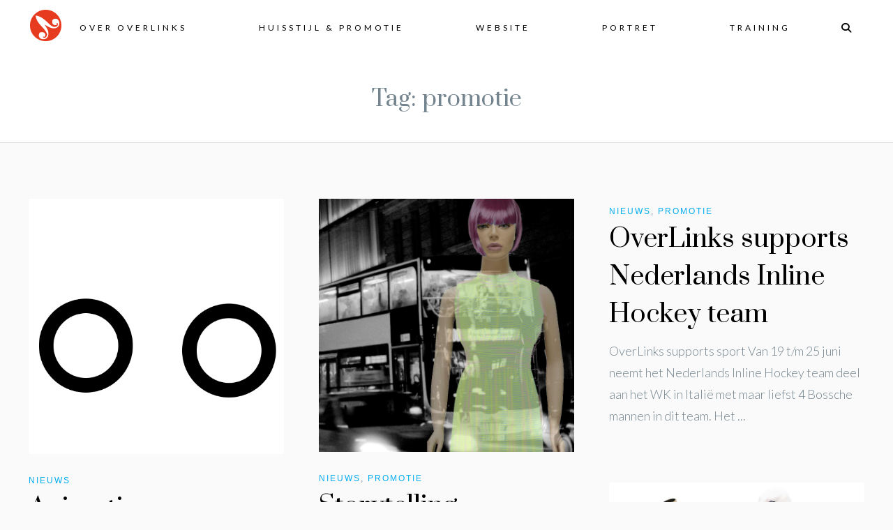

--- FILE ---
content_type: text/html; charset=UTF-8
request_url: https://www.overlinks.nl/tag/promotie/
body_size: 12586
content:
<!DOCTYPE html>
<html lang="nl-NL">
<head>
<meta charset="UTF-8">
<meta name="viewport" content="width=device-width, initial-scale=1">
<link rel="profile" href="//gmpg.org/xfn/11">
<link rel="pingback" href="//www.overlinks.nl/xmlrpc.php">



<meta name='robots' content='index, follow, max-image-preview:large, max-snippet:-1, max-video-preview:-1' />
	<style>img:is([sizes="auto" i], [sizes^="auto," i]) { contain-intrinsic-size: 3000px 1500px }</style>
	
	<!-- This site is optimized with the Yoast SEO plugin v26.6 - //yoast.com/wordpress/plugins/seo/ -->
	<title>promotie Archives - OverLinks Design</title>
	<link rel="canonical" href="https://www.overlinks.nl/tag/promotie/" />
	<meta property="og:locale" content="nl_NL" />
	<meta property="og:type" content="article" />
	<meta property="og:title" content="promotie Archives - OverLinks Design" />
	<meta property="og:url" content="//www.overlinks.nl/tag/promotie/" />
	<meta property="og:site_name" content="OverLinks Design" />
	<script type="application/ld+json" class="yoast-schema-graph">{"@context":"//schema.org","@graph":[{"@type":"CollectionPage","@id":"//www.overlinks.nl/tag/promotie/","url":"//www.overlinks.nl/tag/promotie/","name":"promotie Archives - OverLinks Design","isPartOf":{"@id":"//www.overlinks.nl/#website"},"primaryImageOfPage":{"@id":"//www.overlinks.nl/tag/promotie/#primaryimage"},"image":{"@id":"//www.overlinks.nl/tag/promotie/#primaryimage"},"thumbnailUrl":"//www.overlinks.nl/wp-content/uploads/2019/05/fiets-1.gif","breadcrumb":{"@id":"//www.overlinks.nl/tag/promotie/#breadcrumb"},"inLanguage":"nl-NL"},{"@type":"ImageObject","inLanguage":"nl-NL","@id":"//www.overlinks.nl/tag/promotie/#primaryimage","url":"//www.overlinks.nl/wp-content/uploads/2019/05/fiets-1.gif","contentUrl":"//www.overlinks.nl/wp-content/uploads/2019/05/fiets-1.gif","width":1088,"height":1088},{"@type":"BreadcrumbList","@id":"//www.overlinks.nl/tag/promotie/#breadcrumb","itemListElement":[{"@type":"ListItem","position":1,"name":"Home","item":"//www.overlinks.nl/"},{"@type":"ListItem","position":2,"name":"promotie"}]},{"@type":"WebSite","@id":"//www.overlinks.nl/#website","url":"//www.overlinks.nl/","name":"OverLinks Design","description":"","publisher":{"@id":"//www.overlinks.nl/#organization"},"potentialAction":[{"@type":"SearchAction","target":{"@type":"EntryPoint","urlTemplate":"//www.overlinks.nl/?s={search_term_string}"},"query-input":{"@type":"PropertyValueSpecification","valueRequired":true,"valueName":"search_term_string"}}],"inLanguage":"nl-NL"},{"@type":"Organization","@id":"//www.overlinks.nl/#organization","name":"OverLinks Design","url":"//www.overlinks.nl/","logo":{"@type":"ImageObject","inLanguage":"nl-NL","@id":"//www.overlinks.nl/#/schema/logo/image/","url":"//www.overlinks.nl/wp-content/uploads/2015/11/cropped-logo500.jpg","contentUrl":"//www.overlinks.nl/wp-content/uploads/2015/11/cropped-logo500.jpg","width":341,"height":341,"caption":"OverLinks Design"},"image":{"@id":"//www.overlinks.nl/#/schema/logo/image/"}}]}</script>
	<!-- / Yoast SEO plugin. -->


<link rel='dns-prefetch' href='//kit.fontawesome.com' />
<link rel='dns-prefetch' href='//fonts.googleapis.com' />
<link rel="alternate" type="application/rss+xml" title="OverLinks Design &raquo; feed" href="//www.overlinks.nl/feed/" />
<link rel="alternate" type="application/rss+xml" title="OverLinks Design &raquo; reacties feed" href="//www.overlinks.nl/comments/feed/" />
<link rel="alternate" type="application/rss+xml" title="OverLinks Design &raquo; promotie tag feed" href="//www.overlinks.nl/tag/promotie/feed/" />
<script type="text/javascript">
/* <![CDATA[ */
window._wpemojiSettings = {"baseUrl":"https:\/\/s.w.org\/images\/core\/emoji\/16.0.1\/72x72\/","ext":".png","svgUrl":"https:\/\/s.w.org\/images\/core\/emoji\/16.0.1\/svg\/","svgExt":".svg","source":{"concatemoji":"https:\/\/www.overlinks.nl\/wp-includes\/js\/wp-emoji-release.min.js?ver=6.8.3"}};
/*! This file is auto-generated */
!function(s,n){var o,i,e;function c(e){try{var t={supportTests:e,timestamp:(new Date).valueOf()};sessionStorage.setItem(o,JSON.stringify(t))}catch(e){}}function p(e,t,n){e.clearRect(0,0,e.canvas.width,e.canvas.height),e.fillText(t,0,0);var t=new Uint32Array(e.getImageData(0,0,e.canvas.width,e.canvas.height).data),a=(e.clearRect(0,0,e.canvas.width,e.canvas.height),e.fillText(n,0,0),new Uint32Array(e.getImageData(0,0,e.canvas.width,e.canvas.height).data));return t.every(function(e,t){return e===a[t]})}function u(e,t){e.clearRect(0,0,e.canvas.width,e.canvas.height),e.fillText(t,0,0);for(var n=e.getImageData(16,16,1,1),a=0;a<n.data.length;a++)if(0!==n.data[a])return!1;return!0}function f(e,t,n,a){switch(t){case"flag":return n(e,"\ud83c\udff3\ufe0f\u200d\u26a7\ufe0f","\ud83c\udff3\ufe0f\u200b\u26a7\ufe0f")?!1:!n(e,"\ud83c\udde8\ud83c\uddf6","\ud83c\udde8\u200b\ud83c\uddf6")&&!n(e,"\ud83c\udff4\udb40\udc67\udb40\udc62\udb40\udc65\udb40\udc6e\udb40\udc67\udb40\udc7f","\ud83c\udff4\u200b\udb40\udc67\u200b\udb40\udc62\u200b\udb40\udc65\u200b\udb40\udc6e\u200b\udb40\udc67\u200b\udb40\udc7f");case"emoji":return!a(e,"\ud83e\udedf")}return!1}function g(e,t,n,a){var r="undefined"!=typeof WorkerGlobalScope&&self instanceof WorkerGlobalScope?new OffscreenCanvas(300,150):s.createElement("canvas"),o=r.getContext("2d",{willReadFrequently:!0}),i=(o.textBaseline="top",o.font="600 32px Arial",{});return e.forEach(function(e){i[e]=t(o,e,n,a)}),i}function t(e){var t=s.createElement("script");t.src=e,t.defer=!0,s.head.appendChild(t)}"undefined"!=typeof Promise&&(o="wpEmojiSettingsSupports",i=["flag","emoji"],n.supports={everything:!0,everythingExceptFlag:!0},e=new Promise(function(e){s.addEventListener("DOMContentLoaded",e,{once:!0})}),new Promise(function(t){var n=function(){try{var e=JSON.parse(sessionStorage.getItem(o));if("object"==typeof e&&"number"==typeof e.timestamp&&(new Date).valueOf()<e.timestamp+604800&&"object"==typeof e.supportTests)return e.supportTests}catch(e){}return null}();if(!n){if("undefined"!=typeof Worker&&"undefined"!=typeof OffscreenCanvas&&"undefined"!=typeof URL&&URL.createObjectURL&&"undefined"!=typeof Blob)try{var e="postMessage("+g.toString()+"("+[JSON.stringify(i),f.toString(),p.toString(),u.toString()].join(",")+"));",a=new Blob([e],{type:"text/javascript"}),r=new Worker(URL.createObjectURL(a),{name:"wpTestEmojiSupports"});return void(r.onmessage=function(e){c(n=e.data),r.terminate(),t(n)})}catch(e){}c(n=g(i,f,p,u))}t(n)}).then(function(e){for(var t in e)n.supports[t]=e[t],n.supports.everything=n.supports.everything&&n.supports[t],"flag"!==t&&(n.supports.everythingExceptFlag=n.supports.everythingExceptFlag&&n.supports[t]);n.supports.everythingExceptFlag=n.supports.everythingExceptFlag&&!n.supports.flag,n.DOMReady=!1,n.readyCallback=function(){n.DOMReady=!0}}).then(function(){return e}).then(function(){var e;n.supports.everything||(n.readyCallback(),(e=n.source||{}).concatemoji?t(e.concatemoji):e.wpemoji&&e.twemoji&&(t(e.twemoji),t(e.wpemoji)))}))}((window,document),window._wpemojiSettings);
/* ]]> */
</script>
<link rel='stylesheet' id='sbi_styles-css' href='//www.overlinks.nl/wp-content/plugins/instagram-feed/css/sbi-styles.min.css?ver=6.10.0' type='text/css' media='all' />
<style id='wp-emoji-styles-inline-css' type='text/css'>

	img.wp-smiley, img.emoji {
		display: inline !important;
		border: none !important;
		box-shadow: none !important;
		height: 1em !important;
		width: 1em !important;
		margin: 0 0.07em !important;
		vertical-align: -0.1em !important;
		background: none !important;
		padding: 0 !important;
	}
</style>
<link rel='stylesheet' id='wp-block-library-css' href='//www.overlinks.nl/wp-includes/css/dist/block-library/style.min.css?ver=6.8.3' type='text/css' media='all' />
<style id='classic-theme-styles-inline-css' type='text/css'>
/*! This file is auto-generated */
.wp-block-button__link{color:#fff;background-color:#32373c;border-radius:9999px;box-shadow:none;text-decoration:none;padding:calc(.667em + 2px) calc(1.333em + 2px);font-size:1.125em}.wp-block-file__button{background:#32373c;color:#fff;text-decoration:none}
</style>
<style id='global-styles-inline-css' type='text/css'>
:root{--wp--preset--aspect-ratio--square: 1;--wp--preset--aspect-ratio--4-3: 4/3;--wp--preset--aspect-ratio--3-4: 3/4;--wp--preset--aspect-ratio--3-2: 3/2;--wp--preset--aspect-ratio--2-3: 2/3;--wp--preset--aspect-ratio--16-9: 16/9;--wp--preset--aspect-ratio--9-16: 9/16;--wp--preset--color--black: #000000;--wp--preset--color--cyan-bluish-gray: #abb8c3;--wp--preset--color--white: #ffffff;--wp--preset--color--pale-pink: #f78da7;--wp--preset--color--vivid-red: #cf2e2e;--wp--preset--color--luminous-vivid-orange: #ff6900;--wp--preset--color--luminous-vivid-amber: #fcb900;--wp--preset--color--light-green-cyan: #7bdcb5;--wp--preset--color--vivid-green-cyan: #00d084;--wp--preset--color--pale-cyan-blue: #8ed1fc;--wp--preset--color--vivid-cyan-blue: #0693e3;--wp--preset--color--vivid-purple: #9b51e0;--wp--preset--gradient--vivid-cyan-blue-to-vivid-purple: linear-gradient(135deg,rgba(6,147,227,1) 0%,rgb(155,81,224) 100%);--wp--preset--gradient--light-green-cyan-to-vivid-green-cyan: linear-gradient(135deg,rgb(122,220,180) 0%,rgb(0,208,130) 100%);--wp--preset--gradient--luminous-vivid-amber-to-luminous-vivid-orange: linear-gradient(135deg,rgba(252,185,0,1) 0%,rgba(255,105,0,1) 100%);--wp--preset--gradient--luminous-vivid-orange-to-vivid-red: linear-gradient(135deg,rgba(255,105,0,1) 0%,rgb(207,46,46) 100%);--wp--preset--gradient--very-light-gray-to-cyan-bluish-gray: linear-gradient(135deg,rgb(238,238,238) 0%,rgb(169,184,195) 100%);--wp--preset--gradient--cool-to-warm-spectrum: linear-gradient(135deg,rgb(74,234,220) 0%,rgb(151,120,209) 20%,rgb(207,42,186) 40%,rgb(238,44,130) 60%,rgb(251,105,98) 80%,rgb(254,248,76) 100%);--wp--preset--gradient--blush-light-purple: linear-gradient(135deg,rgb(255,206,236) 0%,rgb(152,150,240) 100%);--wp--preset--gradient--blush-bordeaux: linear-gradient(135deg,rgb(254,205,165) 0%,rgb(254,45,45) 50%,rgb(107,0,62) 100%);--wp--preset--gradient--luminous-dusk: linear-gradient(135deg,rgb(255,203,112) 0%,rgb(199,81,192) 50%,rgb(65,88,208) 100%);--wp--preset--gradient--pale-ocean: linear-gradient(135deg,rgb(255,245,203) 0%,rgb(182,227,212) 50%,rgb(51,167,181) 100%);--wp--preset--gradient--electric-grass: linear-gradient(135deg,rgb(202,248,128) 0%,rgb(113,206,126) 100%);--wp--preset--gradient--midnight: linear-gradient(135deg,rgb(2,3,129) 0%,rgb(40,116,252) 100%);--wp--preset--font-size--small: 13px;--wp--preset--font-size--medium: 20px;--wp--preset--font-size--large: 36px;--wp--preset--font-size--x-large: 42px;--wp--preset--spacing--20: 0.44rem;--wp--preset--spacing--30: 0.67rem;--wp--preset--spacing--40: 1rem;--wp--preset--spacing--50: 1.5rem;--wp--preset--spacing--60: 2.25rem;--wp--preset--spacing--70: 3.38rem;--wp--preset--spacing--80: 5.06rem;--wp--preset--shadow--natural: 6px 6px 9px rgba(0, 0, 0, 0.2);--wp--preset--shadow--deep: 12px 12px 50px rgba(0, 0, 0, 0.4);--wp--preset--shadow--sharp: 6px 6px 0px rgba(0, 0, 0, 0.2);--wp--preset--shadow--outlined: 6px 6px 0px -3px rgba(255, 255, 255, 1), 6px 6px rgba(0, 0, 0, 1);--wp--preset--shadow--crisp: 6px 6px 0px rgba(0, 0, 0, 1);}:where(.is-layout-flex){gap: 0.5em;}:where(.is-layout-grid){gap: 0.5em;}body .is-layout-flex{display: flex;}.is-layout-flex{flex-wrap: wrap;align-items: center;}.is-layout-flex > :is(*, div){margin: 0;}body .is-layout-grid{display: grid;}.is-layout-grid > :is(*, div){margin: 0;}:where(.wp-block-columns.is-layout-flex){gap: 2em;}:where(.wp-block-columns.is-layout-grid){gap: 2em;}:where(.wp-block-post-template.is-layout-flex){gap: 1.25em;}:where(.wp-block-post-template.is-layout-grid){gap: 1.25em;}.has-black-color{color: var(--wp--preset--color--black) !important;}.has-cyan-bluish-gray-color{color: var(--wp--preset--color--cyan-bluish-gray) !important;}.has-white-color{color: var(--wp--preset--color--white) !important;}.has-pale-pink-color{color: var(--wp--preset--color--pale-pink) !important;}.has-vivid-red-color{color: var(--wp--preset--color--vivid-red) !important;}.has-luminous-vivid-orange-color{color: var(--wp--preset--color--luminous-vivid-orange) !important;}.has-luminous-vivid-amber-color{color: var(--wp--preset--color--luminous-vivid-amber) !important;}.has-light-green-cyan-color{color: var(--wp--preset--color--light-green-cyan) !important;}.has-vivid-green-cyan-color{color: var(--wp--preset--color--vivid-green-cyan) !important;}.has-pale-cyan-blue-color{color: var(--wp--preset--color--pale-cyan-blue) !important;}.has-vivid-cyan-blue-color{color: var(--wp--preset--color--vivid-cyan-blue) !important;}.has-vivid-purple-color{color: var(--wp--preset--color--vivid-purple) !important;}.has-black-background-color{background-color: var(--wp--preset--color--black) !important;}.has-cyan-bluish-gray-background-color{background-color: var(--wp--preset--color--cyan-bluish-gray) !important;}.has-white-background-color{background-color: var(--wp--preset--color--white) !important;}.has-pale-pink-background-color{background-color: var(--wp--preset--color--pale-pink) !important;}.has-vivid-red-background-color{background-color: var(--wp--preset--color--vivid-red) !important;}.has-luminous-vivid-orange-background-color{background-color: var(--wp--preset--color--luminous-vivid-orange) !important;}.has-luminous-vivid-amber-background-color{background-color: var(--wp--preset--color--luminous-vivid-amber) !important;}.has-light-green-cyan-background-color{background-color: var(--wp--preset--color--light-green-cyan) !important;}.has-vivid-green-cyan-background-color{background-color: var(--wp--preset--color--vivid-green-cyan) !important;}.has-pale-cyan-blue-background-color{background-color: var(--wp--preset--color--pale-cyan-blue) !important;}.has-vivid-cyan-blue-background-color{background-color: var(--wp--preset--color--vivid-cyan-blue) !important;}.has-vivid-purple-background-color{background-color: var(--wp--preset--color--vivid-purple) !important;}.has-black-border-color{border-color: var(--wp--preset--color--black) !important;}.has-cyan-bluish-gray-border-color{border-color: var(--wp--preset--color--cyan-bluish-gray) !important;}.has-white-border-color{border-color: var(--wp--preset--color--white) !important;}.has-pale-pink-border-color{border-color: var(--wp--preset--color--pale-pink) !important;}.has-vivid-red-border-color{border-color: var(--wp--preset--color--vivid-red) !important;}.has-luminous-vivid-orange-border-color{border-color: var(--wp--preset--color--luminous-vivid-orange) !important;}.has-luminous-vivid-amber-border-color{border-color: var(--wp--preset--color--luminous-vivid-amber) !important;}.has-light-green-cyan-border-color{border-color: var(--wp--preset--color--light-green-cyan) !important;}.has-vivid-green-cyan-border-color{border-color: var(--wp--preset--color--vivid-green-cyan) !important;}.has-pale-cyan-blue-border-color{border-color: var(--wp--preset--color--pale-cyan-blue) !important;}.has-vivid-cyan-blue-border-color{border-color: var(--wp--preset--color--vivid-cyan-blue) !important;}.has-vivid-purple-border-color{border-color: var(--wp--preset--color--vivid-purple) !important;}.has-vivid-cyan-blue-to-vivid-purple-gradient-background{background: var(--wp--preset--gradient--vivid-cyan-blue-to-vivid-purple) !important;}.has-light-green-cyan-to-vivid-green-cyan-gradient-background{background: var(--wp--preset--gradient--light-green-cyan-to-vivid-green-cyan) !important;}.has-luminous-vivid-amber-to-luminous-vivid-orange-gradient-background{background: var(--wp--preset--gradient--luminous-vivid-amber-to-luminous-vivid-orange) !important;}.has-luminous-vivid-orange-to-vivid-red-gradient-background{background: var(--wp--preset--gradient--luminous-vivid-orange-to-vivid-red) !important;}.has-very-light-gray-to-cyan-bluish-gray-gradient-background{background: var(--wp--preset--gradient--very-light-gray-to-cyan-bluish-gray) !important;}.has-cool-to-warm-spectrum-gradient-background{background: var(--wp--preset--gradient--cool-to-warm-spectrum) !important;}.has-blush-light-purple-gradient-background{background: var(--wp--preset--gradient--blush-light-purple) !important;}.has-blush-bordeaux-gradient-background{background: var(--wp--preset--gradient--blush-bordeaux) !important;}.has-luminous-dusk-gradient-background{background: var(--wp--preset--gradient--luminous-dusk) !important;}.has-pale-ocean-gradient-background{background: var(--wp--preset--gradient--pale-ocean) !important;}.has-electric-grass-gradient-background{background: var(--wp--preset--gradient--electric-grass) !important;}.has-midnight-gradient-background{background: var(--wp--preset--gradient--midnight) !important;}.has-small-font-size{font-size: var(--wp--preset--font-size--small) !important;}.has-medium-font-size{font-size: var(--wp--preset--font-size--medium) !important;}.has-large-font-size{font-size: var(--wp--preset--font-size--large) !important;}.has-x-large-font-size{font-size: var(--wp--preset--font-size--x-large) !important;}
:where(.wp-block-post-template.is-layout-flex){gap: 1.25em;}:where(.wp-block-post-template.is-layout-grid){gap: 1.25em;}
:where(.wp-block-columns.is-layout-flex){gap: 2em;}:where(.wp-block-columns.is-layout-grid){gap: 2em;}
:root :where(.wp-block-pullquote){font-size: 1.5em;line-height: 1.6;}
</style>
<link rel='stylesheet' id='cptch_stylesheet-css' href='//www.overlinks.nl/wp-content/plugins/captcha/css/front_end_style.css?ver=4.4.5' type='text/css' media='all' />
<link rel='stylesheet' id='dashicons-css' href='//www.overlinks.nl/wp-includes/css/dashicons.min.css?ver=6.8.3' type='text/css' media='all' />
<link rel='stylesheet' id='cptch_desktop_style-css' href='//www.overlinks.nl/wp-content/plugins/captcha/css/desktop_style.css?ver=4.4.5' type='text/css' media='all' />
<link rel='stylesheet' id='bwg_fonts-css' href='//www.overlinks.nl/wp-content/plugins/photo-gallery/css/bwg-fonts/fonts.css?ver=0.0.1' type='text/css' media='all' />
<link rel='stylesheet' id='sumoselect-css' href='//www.overlinks.nl/wp-content/plugins/photo-gallery/css/sumoselect.min.css?ver=3.4.6' type='text/css' media='all' />
<link rel='stylesheet' id='mCustomScrollbar-css' href='//www.overlinks.nl/wp-content/plugins/photo-gallery/css/jquery.mCustomScrollbar.min.css?ver=3.1.5' type='text/css' media='all' />
<link rel='stylesheet' id='bwg_frontend-css' href='//www.overlinks.nl/wp-content/plugins/photo-gallery/css/styles.min.css?ver=1.8.35' type='text/css' media='all' />
<link rel='stylesheet' id='responsive-lightbox-swipebox-css' href='//www.overlinks.nl/wp-content/plugins/responsive-lightbox/assets/swipebox/swipebox.min.css?ver=1.5.2' type='text/css' media='all' />
<link rel='stylesheet' id='artisan-style-css' href='//www.overlinks.nl/wp-content/themes/pepper/style.css?ver=6.8.3' type='text/css' media='all' />
<link rel='stylesheet' id='animate-styles-css' href='//www.overlinks.nl/wp-content/themes/pepper/inc/animate.min.css?ver=6.8.3' type='text/css' media='all' />
<link rel='stylesheet' id='plugin-styles-css' href='//www.overlinks.nl/wp-content/themes/pepper/inc/jquery.mmenu.css?ver=6.8.3' type='text/css' media='all' />
<link rel='stylesheet' id='gfonts-style-css' href='//fonts.googleapis.com/css?family=Prata%3A400%7CLato%3A300%2C400%2C700&#038;ver=6.8.3' type='text/css' media='all' />
<script type="text/javascript" src="//www.overlinks.nl/wp-includes/js/jquery/jquery.min.js?ver=3.7.1" id="jquery-core-js"></script>
<script type="text/javascript" src="//www.overlinks.nl/wp-includes/js/jquery/jquery-migrate.min.js?ver=3.4.1" id="jquery-migrate-js"></script>
<script type="text/javascript" defer src="//www.overlinks.nl/wp-content/plugins/photo-gallery/js/jquery.sumoselect.min.js?ver=3.4.6" id="sumoselect-js"></script>
<script type="text/javascript" defer src="//www.overlinks.nl/wp-content/plugins/photo-gallery/js/tocca.min.js?ver=2.0.9" id="bwg_mobile-js"></script>
<script type="text/javascript" defer src="//www.overlinks.nl/wp-content/plugins/photo-gallery/js/jquery.mCustomScrollbar.concat.min.js?ver=3.1.5" id="mCustomScrollbar-js"></script>
<script type="text/javascript" defer src="//www.overlinks.nl/wp-content/plugins/photo-gallery/js/jquery.fullscreen.min.js?ver=0.6.0" id="jquery-fullscreen-js"></script>
<script type="text/javascript" id="bwg_frontend-js-extra">
/* <![CDATA[ */
var bwg_objectsL10n = {"bwg_field_required":"veld is vereist.","bwg_mail_validation":"Dit is geen geldig e-mailadres.","bwg_search_result":"Er zijn geen afbeeldingen gevonden die voldoen aan de zoekopdracht.","bwg_select_tag":"Selecteer tag","bwg_order_by":"Sorteer op","bwg_search":"Zoeken","bwg_show_ecommerce":"Toon eCommerce","bwg_hide_ecommerce":"Verberg Ecommerce","bwg_show_comments":"Toon reacties","bwg_hide_comments":"Verberg reacties","bwg_restore":"Terugzetten","bwg_maximize":"Maximaliseren","bwg_fullscreen":"Volledig scherm","bwg_exit_fullscreen":"Volledig scherm afsluiten","bwg_search_tag":"ZOEKEN...","bwg_tag_no_match":"Geen tags gevonden","bwg_all_tags_selected":"Alle tags geselecteerd","bwg_tags_selected":"tags geselecteerd","play":"Afspelen","pause":"Pauze","is_pro":"","bwg_play":"Afspelen","bwg_pause":"Pauze","bwg_hide_info":"Informatie verbergen","bwg_show_info":"Informatie weergeven","bwg_hide_rating":"Verberg waardering","bwg_show_rating":"Toon beoordeling","ok":"OK","cancel":"Annuleren","select_all":"Alles selecteren","lazy_load":"0","lazy_loader":"https:\/\/www.overlinks.nl\/wp-content\/plugins\/photo-gallery\/images\/ajax_loader.png","front_ajax":"0","bwg_tag_see_all":"bekijk alle tags","bwg_tag_see_less":"minder tags zien"};
/* ]]> */
</script>
<script type="text/javascript" defer src="//www.overlinks.nl/wp-content/plugins/photo-gallery/js/scripts.min.js?ver=1.8.35" id="bwg_frontend-js"></script>
<script type="text/javascript" defer src="//www.overlinks.nl/wp-content/plugins/responsive-lightbox/assets/dompurify/purify.min.js?ver=3.1.7" id="dompurify-js"></script>
<script type="text/javascript" id="responsive-lightbox-sanitizer-js-before">
/* <![CDATA[ */
window.RLG = window.RLG || {}; window.RLG.sanitizeAllowedHosts = ["youtube.com","www.youtube.com","youtu.be","vimeo.com","player.vimeo.com"];
/* ]]> */
</script>
<script type="text/javascript" defer src="//www.overlinks.nl/wp-content/plugins/responsive-lightbox/js/sanitizer.js?ver=2.6.0" id="responsive-lightbox-sanitizer-js"></script>
<script type="text/javascript" defer src="//www.overlinks.nl/wp-content/plugins/responsive-lightbox/assets/swipebox/jquery.swipebox.min.js?ver=1.5.2" id="responsive-lightbox-swipebox-js"></script>
<script type="text/javascript" defer src="//www.overlinks.nl/wp-includes/js/underscore.min.js?ver=1.13.7" id="underscore-js"></script>
<script type="text/javascript" defer src="//www.overlinks.nl/wp-content/plugins/responsive-lightbox/assets/infinitescroll/infinite-scroll.pkgd.min.js?ver=4.0.1" id="responsive-lightbox-infinite-scroll-js"></script>
<script type="text/javascript" id="responsive-lightbox-js-before">
/* <![CDATA[ */
var rlArgs = {"script":"swipebox","selector":"lightbox","customEvents":"","activeGalleries":true,"animation":true,"hideCloseButtonOnMobile":false,"removeBarsOnMobile":true,"hideBars":true,"hideBarsDelay":5000,"videoMaxWidth":1080,"useSVG":true,"loopAtEnd":true,"woocommerce_gallery":false,"ajaxurl":"https:\/\/www.overlinks.nl\/wp-admin\/admin-ajax.php","nonce":"6e8521c446","preview":false,"postId":3960,"scriptExtension":false};
/* ]]> */
</script>
<script type="text/javascript" defer src="//www.overlinks.nl/wp-content/plugins/responsive-lightbox/js/front.js?ver=2.6.0" id="responsive-lightbox-js"></script>
<script type="text/javascript" defer src="//kit.fontawesome.com/ca8a302ea5.js?ver=6.8.3" id="font-awesome-js"></script>
<script type="text/javascript" defer src="//www.overlinks.nl/wp-content/themes/pepper/inc/qi-framework/js/font-awesome-upgrade.js?ver=6.8.3" id="font-awesome-upgrade-js"></script>
<link rel="//api.w.org/" href="//www.overlinks.nl/wp-json/" /><link rel="alternate" title="JSON" type="application/json" href="//www.overlinks.nl/wp-json/wp/v2/tags/79" /><link rel="EditURI" type="application/rsd+xml" title="RSD" href="//www.overlinks.nl/xmlrpc.php?rsd" />
<meta name="generator" content="WordPress 6.8.3" />
	<link rel="preconnect" href="//fonts.googleapis.com">
	<link rel="preconnect" href="//fonts.gstatic.com">
	<link rel="shortcut icon" href="//www.overlinks.nl/wp-content/plugins/multicons/images/favicon.ico" />

<!--BEGIN: TRACKING CODE MANAGER (v2.5.0) BY INTELLYWP.COM IN HEAD//-->
<!-- Global site tag (gtag.js) - Google Analytics -->
<script async src="//www.googletagmanager.com/gtag/js?id=UA-169270101-1"></script>
<script>
  window.dataLayer = window.dataLayer || [];
  function gtag(){dataLayer.push(arguments);}
  gtag('js', new Date());

  gtag('config', 'UA-169270101-1');
</script>
<!--END: //wordpress.org/plugins/tracking-code-manager IN HEAD//--><!-- Uncomplicated SEO WordPress Plugin -->
<style>/* CSS added by WP Meta and Date Remover*/.wp-block-post-author__name{display:none !important;}
.wp-block-post-date{display:none !important;}
 .entry-meta {display:none !important;}
	.home .entry-meta { display: none; }
	.entry-footer {display:none !important;}
	.home .entry-footer { display: none; }</style><link rel="apple-touch-icon" sizes="57x57" href="/wp-content/uploads/fbrfg/apple-touch-icon-57x57.png">
<link rel="apple-touch-icon" sizes="60x60" href="/wp-content/uploads/fbrfg/apple-touch-icon-60x60.png">
<link rel="apple-touch-icon" sizes="72x72" href="/wp-content/uploads/fbrfg/apple-touch-icon-72x72.png">
<link rel="apple-touch-icon" sizes="76x76" href="/wp-content/uploads/fbrfg/apple-touch-icon-76x76.png">
<link rel="apple-touch-icon" sizes="114x114" href="/wp-content/uploads/fbrfg/apple-touch-icon-114x114.png">
<link rel="apple-touch-icon" sizes="120x120" href="/wp-content/uploads/fbrfg/apple-touch-icon-120x120.png">
<link rel="apple-touch-icon" sizes="144x144" href="/wp-content/uploads/fbrfg/apple-touch-icon-144x144.png">
<link rel="apple-touch-icon" sizes="152x152" href="/wp-content/uploads/fbrfg/apple-touch-icon-152x152.png">
<link rel="apple-touch-icon" sizes="180x180" href="/wp-content/uploads/fbrfg/apple-touch-icon-180x180.png">
<link rel="icon" type="image/png" href="/wp-content/uploads/fbrfg/favicon-32x32.png" sizes="32x32">
<link rel="icon" type="image/png" href="/wp-content/uploads/fbrfg/android-chrome-192x192.png" sizes="192x192">
<link rel="icon" type="image/png" href="/wp-content/uploads/fbrfg/favicon-96x96.png" sizes="96x96">
<link rel="icon" type="image/png" href="/wp-content/uploads/fbrfg/favicon-16x16.png" sizes="16x16">
<link rel="manifest" href="/wp-content/uploads/fbrfg/manifest.json">
<link rel="mask-icon" href="/wp-content/uploads/fbrfg/safari-pinned-tab.svg" color="#5bbad5">
<link rel="shortcut icon" href="/wp-content/uploads/fbrfg/favicon.ico">
<meta name="msapplication-TileColor" content="#da532c">
<meta name="msapplication-TileImage" content="/wp-content/uploads/fbrfg/mstile-144x144.png">
<meta name="msapplication-config" content="/wp-content/uploads/fbrfg/browserconfig.xml">
<meta name="theme-color" content="#ffffff"><script type="text/javascript">var ajaxurl = "//www.overlinks.nl/wp-admin/admin-ajax.php"</script><style type="text/css">.recentcomments a{display:inline !important;padding:0 !important;margin:0 !important;}</style><style>
body {
	background-color: #fafafa;	font-family: "Lato";}

	.headroom--not-top .header-1st-row,
		.background-header .header-1st-row,
		.header-layout2 .header-1st-row {
			background-color: #ffffff;
		}
		.headroom--not-top .header-1st-row,
		.background-header .header-1st-row,
		.header-layout2 .header-1st-row,
		.headroom--not-top .header-1st-row .site-title a,
		.background-header .header-1st-row .site-title a,
		.header-layout2 .header-1st-row .site-title a,
		.headroom--not-top .header-1st-row .site-title a:visited,
		.background-header .header-1st-row .site-title a:visited,
		.header-layout2 .header-1st-row .site-title a:visited,
		.headroom--not-top .header-1st-row .main-navigation .menu > ul > li > a,
		.background-header .header-1st-row .main-navigation .menu > ul > li > a,
		.header-layout2 .header-1st-row .main-navigation .menu > ul > li > a,
		.headroom--not-top .header-1st-row .main-navigation .menu > li > a,
		.background-header .header-1st-row .main-navigation .menu > li > a,
		.header-layout2 .header-1st-row .main-navigation .menu > li > a,
		.headroom--not-top .header-1st-row .header-extras > ul > li,
		.background-header .header-1st-row .header-extras > ul > li,
		.header-layout2 .header-1st-row .header-extras > ul > li,
		.headroom--not-top .header-1st-row .header-extras > ul > li a,
		.background-header .header-1st-row .header-extras > ul > li a,
		.header-layout2 .header-1st-row .header-extras > ul > li a,
		.headroom--not-top .header-1st-row .header-extras > ul > li i,
		.background-header .header-1st-row .header-extras > ul > li i,
		.header-layout2 .header-1st-row .header-extras > ul > li i,
		.headroom--not-top .header-1st-row .header-extras .search-handler,
		.background-header .header-1st-row .header-extras .search-handler,
		.header-layout2 .header-1st-row .header-extras .search-handler,
		.headroom--not-top .header-1st-row .site-description,
		.background-header .header-1st-row .site-description,
		.header-layout2 .header-1st-row .site-description {
			color: #000000;
		}
		.headroom--not-top .header-1st-row .menu-toggle-icon,
		.background-header .header-1st-row .menu-toggle-icon {
			background-color: #000000;
		}
		.headroom--not-top .header-2nd-row,
		.background-header .header-2nd-row  {
			background-color: #ffffff;
		}
		.headroom--not-top .header-2nd-row,
		.background-header .header-2nd-row,
		.headroom--not-top .header-2nd-row .site-title a,
		.background-header .header-2nd-row .site-title a,
		.headroom--not-top .header-2nd-row .site-title a:visited,
		.background-header .header-2nd-row .site-title a:visited,
		.headroom--not-top .header-2nd-row .main-navigation .menu > ul > li > a,
		.background-header .header-2nd-row .main-navigation .menu > ul > li > a,
		.headroom--not-top .header-2nd-row .main-navigation .menu > li > a,
		.background-header .header-2nd-row .main-navigation .menu > li > a,
		.headroom--not-top .header-2nd-row .header-extras > ul > li,
		.background-header .header-2nd-row .header-extras > ul > li,
		.headroom--not-top .header-2nd-row .header-extras > ul > li a,
		.background-header .header-2nd-row .header-extras > ul > li a,
		.headroom--not-top .header-2nd-row .header-extras > ul > li i,
		.background-header .header-2nd-row .header-extras > ul > li i,
		.headroom--not-top .header-2nd-row .header-extras .search-handler,
		.background-header .header-2nd-row .header-extras .search-handler,
		.headroom--not-top .header-2nd-row .site-description,
		.background-header .header-2nd-row .site-description  {
			color: #000000;
		}
		.headroom--not-top .header-2nd-row .menu-toggle-icon,
		.background-header .header-2nd-row .menu-toggle-icon {
			background-color: #000000;
		}
/* Change header colors in devices smaller than 1024px so its elements look fine */
@media only screen and (max-width: 1024px) {
	.background-header .site-header,
	.headroom--not-top.site-header {
		background-color: #ffffff;
	}

	.headroom--not-top .menu-toggle-icon,
	.background-header .menu-toggle-icon {
		background-color: #000000 !important;
	}

	.header-layout2 .headroom--not-top.site-header,
	.header-layout2.background-header .site-header {
		background-color: #ffffff;
	}

	.header-layout2 .headroom--not-top .menu-toggle-icon,
	.header-layout2.background-header .menu-toggle-icon {
		background-color: #000000 !important;
	}
}

.meta-nav strong, .widget-title, blockquote cite, q cite, .comment-reply-title small {
	font-family: "Lato";}

a, .single-post .entry-content a, .single-post .entry-content a:visited,
.page-content a, .page-content a:visited {
	color: #00adef;
}

a:hover, a:visited, .single-post .entry-content a:hover,
.page-content a:hover, .entry-meta a:hover {
	color: #00adef;
}

.main-navigation .menu > li.current_page_item > a,
.main-navigation .menu > li.current-menu-item > a,
.main-navigation .menu > ul > li.current_page_item > a,
.main-navigation .menu > ul > li.current-menu-item > a,
.main-navigation .menu > li.current-menu-ancestor > a,
.main-navigation .menu > li.current_page_ancestor > a,
.main-navigation .menu > li.current-menu-parent > a,
.header-extras > ul > li:hover, .header-search .search-submit,
.transparent-header.light-header .headroom--not-top .header-extras > ul > li:hover, 
.flex-direction-nav a, .format-video .entry-thumbnail a:after, .gallery-gallery ul li:hover a {
	background-color: #00adef;
}

button, .button, a.button, .qbtn, a.qbtn, html input[type="button"], input[type="reset"], 
input[type="submit"], .comment-reply-link, .cancel-comment-reply-link, a.post-edit-link, .read-more {
	color: #00adef;
}

	button:hover, .button:hover, a.button:hover, .qbtn:hover, a.qbtn:hover, html input[type="button"]:hover,
	input[type="reset"]:hover, input[type="submit"]:hover, .back-to-top, .comment-reply-link:hover, .cancel-comment-reply-link:hover, a.post-edit-link:hover, .read-more:hover,
	.social-area li a:hover i, .widget_search .search-submit {
		background: #00adef;
		border-color: #00adef;
		color: #fff !important;
	}

	a.qbtn.slogan-call-to-action:hover,
	div.wpforms-container-full .wpforms-form input[type=submit],
	div.wpforms-container-full .wpforms-form input[type=submit]:active,
	div.wpforms-container-full .wpforms-form button[type=submit],
	div.wpforms-container-full .wpforms-form button[type=submit]:active {
		background: #00adef !important;
		border-color: #00adef !important;
		color: #fff !important;
	}

.mm-menu .mm-listview > li.mm-selected > a:not(.mm-next),
.mm-menu .mm-listview > li.mm-selected > span {
	color: #fff !important;
	background: #00adef !important;
}

.mejs-controls .mejs-time-rail .mejs-time-current {
	background: #00adef !important;
}

.site-content .widget_nav_menu .current-menu-item a {
	color: #00adef !important;
}

h1, h2, h3, h4, h5, h6, .post-navigation .meta-nav, blockquote, q,
div#jp-relatedposts h3.jp-relatedposts-headline, .mm-navbar .mm-title,
div.wpforms-container-full .wpforms-form .wpforms-title  {
	font-family: "Prata";}

.site-title {
	font-family: "Prata";	font-size: 28px;
}

	.headroom--not-top .header-social-icons li a i,
				.background-header .header-social-icons li a i,
				.header-layout7 .header-social-icons li a i { color: #000000 !important; }.footer-social-icons li a i { color: #565656; }
/* Gutenberg Button Block Colors */
.wp-block-button__link:not(.has-background),
.wp-block-button__link:not(.has-background):active,
.wp-block-button__link:not(.has-background):focus,
.wp-block-button__link:not(.has-background):hover,
.entry-content .wp-block-file a.wp-block-file__button,
.entry-content .wp-block-file a.wp-block-file__button:active,
.entry-content .wp-block-file a.wp-block-file__button:focus,
.entry-content .wp-block-file a.wp-block-file__button:hover {
	background-color: #00adef;
}

.wp-block-button.is-style-outline .wp-block-button__link:not(.has-text-color),
.wp-block-button.is-style-outline .wp-block-button__link:not(.has-text-color):active,
.wp-block-button.is-style-outline .wp-block-button__link:not(.has-text-color):focus,
.wp-block-button.is-style-outline .wp-block-button__link:not(.has-text-color):hover {
	color: #00adef;
	border-color: #00adef;
	background: transparent;
}

.wp-block-latest-posts li a {
	font-family: "Prata";}



</style> 
<link rel="preconnect" href="//fonts.gstatic.com" crossorigin /><style id="uagb-style-conditional-extension">@media (min-width: 1025px){body .uag-hide-desktop.uagb-google-map__wrap,body .uag-hide-desktop{display:none !important}}@media (min-width: 768px) and (max-width: 1024px){body .uag-hide-tab.uagb-google-map__wrap,body .uag-hide-tab{display:none !important}}@media (max-width: 767px){body .uag-hide-mob.uagb-google-map__wrap,body .uag-hide-mob{display:none !important}}</style><link rel="icon" href="//www.overlinks.nl/wp-content/uploads/2017/04/cropped-logoBeeldCMYK3cm3cm-32x32.png" sizes="32x32" />
<link rel="icon" href="//www.overlinks.nl/wp-content/uploads/2017/04/cropped-logoBeeldCMYK3cm3cm-192x192.png" sizes="192x192" />
<link rel="apple-touch-icon" href="//www.overlinks.nl/wp-content/uploads/2017/04/cropped-logoBeeldCMYK3cm3cm-180x180.png" />
<meta name="msapplication-TileImage" content="//www.overlinks.nl/wp-content/uploads/2017/04/cropped-logoBeeldCMYK3cm3cm-270x270.png" />
	<style id="egf-frontend-styles" type="text/css">
		h1 {} h2 {} h3 {} h4 {font-family: 'Century Gothic', sans-serif;font-style: normal;font-weight: 400;} h5 {font-family: 'Century Gothic', sans-serif;font-style: normal;font-weight: 400;} h6 {} p {font-family: 'Century Gothic', sans-serif;font-style: normal;font-weight: 400;} 	</style>
	</head>

<body class="header-layout1 background-header light-header not-sticky-header fullwidth-none archive tag tag-promotie tag-79 wp-theme-pepper header-extras-on chrome">



<div id="page" class="hfeed site">

	<header id="masthead" class="site-header show-search">

		<div class="header-1st-row">
			<div class="inner-header">
				<div class="header-left"><div class="site-branding">		
		<h1 class="site-title logo-title">
			
			<a href="//www.overlinks.nl/" rel="home">

				
				<img src="//www.overlinks.nl/wp-content/uploads/2018/07/OLD.png" data-at2x="//www.overlinks.nl/wp-content/uploads/2018/07/OLD.png" alt="OverLinks Design" title="OverLinks Design">
			
			</a>
		
		</h1>
	
	</div></div>				<div class="header-center"></div>				<div class="header-right">	<span class="menu-toggle">
		<a href="#msite-navigation">
			<span class="menu-toggle-icon menu-toggle-icon-1"></span>
			<span class="menu-toggle-icon menu-toggle-icon-2"></span>
			<span class="menu-toggle-icon menu-toggle-icon-3"></span>
		</a>
	</span>
	<nav id="site-navigation" class="main-navigation">
		<div class="inner-nav">
			<a class="skip-link screen-reader-text" href="#content">Skip to content</a>
			<div class="menu-overlinks-container"><ul id="menu-overlinks" class="menu"><li id="menu-item-3690" class="menu-item menu-item-type-post_type menu-item-object-page menu-item-3690"><a href="//www.overlinks.nl/over-overlinks/">Over OverLinks</a></li>
<li id="menu-item-3252" class="menu-item menu-item-type-post_type menu-item-object-page menu-item-3252"><a href="//www.overlinks.nl/huisstijl-en-promotie/">Huisstijl &#038; Promotie</a></li>
<li id="menu-item-3251" class="menu-item menu-item-type-post_type menu-item-object-page menu-item-3251"><a href="//www.overlinks.nl/website/">Website</a></li>
<li id="menu-item-3250" class="menu-item menu-item-type-post_type menu-item-object-page menu-item-3250"><a href="//www.overlinks.nl/portret/">Portret</a></li>
<li id="menu-item-4158" class="menu-item menu-item-type-post_type menu-item-object-page menu-item-4158"><a href="//www.overlinks.nl/training/">Training</a></li>
</ul></div>		</div>
	</nav><!-- #site-navigation -->
	<div class="header-extras"><ul><li class="search-handler"><i class="fa fa-search"></i><div class="header-search"><form role="search" method="get" class="search-form" action="//www.overlinks.nl/">
	<label>
		<span class="screen-reader-text">Search for:</span>
		<input type="search" class="search-field" placeholder="" value="" name="s" title="Search for:" />
	</label>
	<input type="submit" class="search-submit" value="Search" />
</form></div></li></ul></div></div>			</div>
		</div>

		<div class="header-2nd-row">
			<div class="inner-header">
				<div class="header-left"></div>				<div class="header-center"></div>				<div class="header-right"></div>			</div>
		</div>
	
	</header><!-- #masthead -->

	<div id="content" class="site-content ">



	
	<main id="main" class="site-main blog-style-masonry no-sidebar" role="main">

		
		<header class="archive-header" >
			<div class="inner-archive">
				<h1 class="archive-title">Tag: promotie</h1>			</div>
		</header><!-- .archive-header -->
					
		<div class="page-wrapper clear">
		
			<div id="primary" class="content-area">

				<div id="grid" class="anim-grid anim-1 blog-container blog-content blog-masonry">

										
						

<article id="post-3960" class="blog-item size-item post-3960 post type-post status-publish format-image has-post-thumbnail hentry category-nieuws tag-animatie tag-animation tag-grafisch-ontwerp tag-huisstijl tag-logo tag-promotie tag-storytelling post_format-post-format-image AnimatieszijnerinverschillendevormenmetuiteenlopendedoelstellingenEengezelligfietsjeterillustratiemaarookomeencomplexeinstructieofuitlegtegeven">
	
	
				<div class="entry-thumbnail">
				<a href="//www.overlinks.nl/animatie/" rel="bookmark"><img width="1088" height="1088" src="//www.overlinks.nl/wp-content/uploads/2019/05/fiets-1.gif" class="attachment-quadro-full-thumb size-quadro-full-thumb wp-post-image" alt="" decoding="async" fetchpriority="high" /></a>
			</div>
				<!-- .entry-thumbnail -->

	<header class="entry-header">

		<p class="cat-links"><a href="//www.overlinks.nl/category/nieuws/" rel="category tag">Nieuws</a></p>
				<h1 class="entry-title">
			<a href="//www.overlinks.nl/animatie/" rel="bookmark">Animatie</a>
		</h1>
		
	</header><!-- .entry-header -->


	
	<div class="entry-meta">
	
		<span class="byline">by <span class="author vcard"><a class="url fn n" href="//www.overlinks.nl/author/overlinks/" title="View all posts by "></a></span></span>
		<span class="meta-separator">&#8226;</span>

		<span class="posted-on"><a href="//www.overlinks.nl/animatie/" title="" rel="bookmark" ><time class="entry-date published" datetime=""></time><time class="updated" datetime=""></time></a></span>
	</div>

</article><!-- #post-## -->

					
						

<article id="post-2478" class="blog-item size-item post-2478 post type-post status-publish format-standard has-post-thumbnail hentry category-nieuws category-promotie tag-s-hertogenbosch tag-den-bosch tag-grafisch-ontwerp tag-ontwerpbureau tag-overlinks tag-print tag-promotie tag-seo tag-storytelling EenmeisjeinestadwaargaatzenaartoewaarkomtzevandaanIszeeriedereavondOokzodolopstorytelling">
	
	
				<div class="entry-thumbnail">
				<a href="//www.overlinks.nl/storytelling/" rel="bookmark"><img width="700" height="694" src="//www.overlinks.nl/wp-content/uploads/2016/10/citylights3.jpg" class="attachment-quadro-sq-thumb wp-post-image wp-post-image" alt="Storytelling" title="Storytelling" decoding="async" srcset="//www.overlinks.nl/wp-content/uploads/2016/10/citylights3.jpg 1150w, //www.overlinks.nl/wp-content/uploads/2016/10/citylights3-150x150.jpg 150w, //www.overlinks.nl/wp-content/uploads/2016/10/citylights3-300x297.jpg 300w, //www.overlinks.nl/wp-content/uploads/2016/10/citylights3-100x100.jpg 100w, //www.overlinks.nl/wp-content/uploads/2016/10/citylights3-768x761.jpg 768w, //www.overlinks.nl/wp-content/uploads/2016/10/citylights3-1024x1015.jpg 1024w, //www.overlinks.nl/wp-content/uploads/2016/10/citylights3-820x813.jpg 820w" sizes="(max-width: 700px) 100vw, 700px" /></a>
			</div>
				<!-- .entry-thumbnail -->

	<header class="entry-header">

		<p class="cat-links"><a href="//www.overlinks.nl/category/nieuws/" rel="category tag">Nieuws</a>, <a href="//www.overlinks.nl/category/promotie/" rel="category tag">Promotie</a></p>
				<h1 class="entry-title">
			<a href="//www.overlinks.nl/storytelling/" rel="bookmark">Storytelling</a>
		</h1>
		
	</header><!-- .entry-header -->


			<div class="entry-summary">
			Een meisje in de stad &#8230;waar gaat ze naar toe, waar komt ze vandaan? Wie is ze? Wat wordt er bedoeld met de verschillende outfits .. is ze er iedere ... 		</div><!-- .entry-summary -->
	
	<div class="entry-meta">
	
		<span class="byline">by <span class="author vcard"><a class="url fn n" href="//www.overlinks.nl/author/overlinks/" title="View all posts by "></a></span></span>
		<span class="meta-separator">&#8226;</span>

		<span class="posted-on"><a href="//www.overlinks.nl/storytelling/" title="" rel="bookmark" ><time class="entry-date published" datetime=""></time><time class="updated" datetime=""></time></a></span>
	</div>

</article><!-- #post-## -->

					
						

<article id="post-2357" class="blog-item size-item post-2357 post type-post status-publish format-standard hentry category-nieuws category-promotie tag-s-hertogenbosch tag-den-bosch tag-goede-doel tag-inline-hockey tag-ontwerpbureau tag-overlinks tag-promotie tag-reclame tag-storytelling">
	
	
		<!-- .entry-thumbnail -->

	<header class="entry-header">

		<p class="cat-links"><a href="//www.overlinks.nl/category/nieuws/" rel="category tag">Nieuws</a>, <a href="//www.overlinks.nl/category/promotie/" rel="category tag">Promotie</a></p>
				<h1 class="entry-title">
			<a href="//www.overlinks.nl/overlinks-supports-inline-hockey-team/" rel="bookmark">OverLinks supports Nederlands Inline Hockey team</a>
		</h1>
		
	</header><!-- .entry-header -->


			<div class="entry-summary">
			OverLinks supports sport Van 19 t/m 25 juni neemt het Nederlands Inline Hockey team deel aan het WK in Italië met maar liefst 4 Bossche mannen in dit team. Het ... 		</div><!-- .entry-summary -->
	
	<div class="entry-meta">
	
		<span class="byline">by <span class="author vcard"><a class="url fn n" href="//www.overlinks.nl/author/overlinks/" title="View all posts by "></a></span></span>
		<span class="meta-separator">&#8226;</span>

		<span class="posted-on"><a href="//www.overlinks.nl/overlinks-supports-inline-hockey-team/" title="" rel="bookmark" ><time class="entry-date published" datetime=""></time><time class="updated" datetime=""></time></a></span>
	</div>

</article><!-- #post-## -->

					
						

<article id="post-2337" class="blog-item size-item post-2337 post type-post status-publish format-standard has-post-thumbnail hentry category-nieuws category-promotie tag-s-hertogenbosch tag-affiche tag-animatie tag-den-bosch tag-flyer tag-grafisch-ontwerp tag-jeroen-bosch tag-ontwerpbureau tag-overlinks tag-poster tag-presentatie tag-promotie BoschSerenadeanimatieinhetkadervanhetBosch-500jaarEenmuzikaaleerbetoonaanJheronimusBosch8meiom2030opdemarktinDenBosch">
	
	
				<div class="entry-thumbnail">
				<a href="//www.overlinks.nl/bosch-serenade/" rel="bookmark"><img width="700" height="700" src="//www.overlinks.nl/wp-content/uploads/2016/04/boschserenade.jpg" class="attachment-quadro-sq-thumb wp-post-image wp-post-image" alt="Bosch Serenade" title="Bosch Serenade" decoding="async" srcset="//www.overlinks.nl/wp-content/uploads/2016/04/boschserenade.jpg 1000w, //www.overlinks.nl/wp-content/uploads/2016/04/boschserenade-150x150.jpg 150w, //www.overlinks.nl/wp-content/uploads/2016/04/boschserenade-300x300.jpg 300w, //www.overlinks.nl/wp-content/uploads/2016/04/boschserenade-100x100.jpg 100w, //www.overlinks.nl/wp-content/uploads/2016/04/boschserenade-768x768.jpg 768w, //www.overlinks.nl/wp-content/uploads/2016/04/boschserenade-820x820.jpg 820w" sizes="(max-width: 700px) 100vw, 700px" /></a>
			</div>
				<!-- .entry-thumbnail -->

	<header class="entry-header">

		<p class="cat-links"><a href="//www.overlinks.nl/category/nieuws/" rel="category tag">Nieuws</a>, <a href="//www.overlinks.nl/category/promotie/" rel="category tag">Promotie</a></p>
				<h1 class="entry-title">
			<a href="//www.overlinks.nl/bosch-serenade/" rel="bookmark">Bosch Serenade</a>
		</h1>
		
	</header><!-- .entry-header -->


			<div class="entry-summary">
			Tadaa tadaa tadadada tadaa &#8230; Komt dat zien: Bosch Serenade Vol trots presenteren wij Bosch Serenade: Een muzikaal eerbetoon aan Jheronimus Bosch: 8 mei om 20.30 op de markt in Den ... 		</div><!-- .entry-summary -->
	
	<div class="entry-meta">
	
		<span class="byline">by <span class="author vcard"><a class="url fn n" href="//www.overlinks.nl/author/overlinks/" title="View all posts by "></a></span></span>
		<span class="meta-separator">&#8226;</span>

		<span class="posted-on"><a href="//www.overlinks.nl/bosch-serenade/" title="" rel="bookmark" ><time class="entry-date published" datetime=""></time><time class="updated" datetime=""></time></a></span>
	</div>

</article><!-- #post-## -->

					
						

<article id="post-2322" class="blog-item size-item post-2322 post type-post status-publish format-standard hentry category-nieuws category-promotie tag-s-hertogenbosch tag-advertentie tag-den-bosch tag-drukwerk tag-ontwerpbureau tag-overlinks tag-productpresentatie tag-promotie tag-storytelling [base64]">
	
	
		<!-- .entry-thumbnail -->

	<header class="entry-header">

		<p class="cat-links"><a href="//www.overlinks.nl/category/nieuws/" rel="category tag">Nieuws</a>, <a href="//www.overlinks.nl/category/promotie/" rel="category tag">Promotie</a></p>
				<h1 class="entry-title">
			<a href="//www.overlinks.nl/productpresentatie/" rel="bookmark">Productpresentatie</a>
		</h1>
		
	</header><!-- .entry-header -->


			<div class="entry-summary">
			Productpresentatie &#8230; Facts and Feelings Een product kun je op meerdere manieren presenteren . Een belangrijk onderscheid is te maken in de aandacht voor feiten en sfeer. Productpresentatie met de ... 		</div><!-- .entry-summary -->
	
	<div class="entry-meta">
	
		<span class="byline">by <span class="author vcard"><a class="url fn n" href="//www.overlinks.nl/author/overlinks/" title="View all posts by "></a></span></span>
		<span class="meta-separator">&#8226;</span>

		<span class="posted-on"><a href="//www.overlinks.nl/productpresentatie/" title="" rel="bookmark" ><time class="entry-date published" datetime=""></time><time class="updated" datetime=""></time></a></span>
	</div>

</article><!-- #post-## -->

					
						

<article id="post-1431" class="blog-item size-item post-1431 post type-post status-publish format-standard has-post-thumbnail hentry category-nieuws tag-branding tag-businesscard tag-huisstijl tag-logo tag-nedwerk-turkije tag-pr tag-promotie tag-visitekaartje">
	
	
				<div class="entry-thumbnail">
				<a href="//www.overlinks.nl/visitekaartje/" rel="bookmark"><img width="700" height="465" src="//www.overlinks.nl/wp-content/uploads/2016/10/Visitekaartje-NedwerkTurkije.jpg" class="attachment-quadro-sq-thumb wp-post-image wp-post-image" alt="Visitekaartje" title="Visitekaartje" decoding="async" loading="lazy" srcset="//www.overlinks.nl/wp-content/uploads/2016/10/Visitekaartje-NedwerkTurkije.jpg 1280w, //www.overlinks.nl/wp-content/uploads/2016/10/Visitekaartje-NedwerkTurkije-300x199.jpg 300w, //www.overlinks.nl/wp-content/uploads/2016/10/Visitekaartje-NedwerkTurkije-768x510.jpg 768w, //www.overlinks.nl/wp-content/uploads/2016/10/Visitekaartje-NedwerkTurkije-1024x680.jpg 1024w" sizes="auto, (max-width: 700px) 100vw, 700px" /></a>
			</div>
				<!-- .entry-thumbnail -->

	<header class="entry-header">

		<p class="cat-links"><a href="//www.overlinks.nl/category/nieuws/" rel="category tag">Nieuws</a></p>
				<h1 class="entry-title">
			<a href="//www.overlinks.nl/visitekaartje/" rel="bookmark">Visitekaartje</a>
		</h1>
		
	</header><!-- .entry-header -->


			<div class="entry-summary">
			OverLinks maakte het logo en visitekaartje voor Nedwerk Turkije Het accent in het visitekaartje ligt op de kleuren oranje-turquoise als symbool voor Nederland-Turkije. De 2 vogels staan voor trekken/reizen en ... 		</div><!-- .entry-summary -->
	
	<div class="entry-meta">
	
		<span class="byline">by <span class="author vcard"><a class="url fn n" href="//www.overlinks.nl/author/overlinks/" title="View all posts by "></a></span></span>
		<span class="meta-separator">&#8226;</span>

		<span class="posted-on"><a href="//www.overlinks.nl/visitekaartje/" title="" rel="bookmark" ><time class="entry-date published" datetime=""></time><time class="updated" datetime=""></time></a></span>
	</div>

</article><!-- #post-## -->

					
						

<article id="post-1308" class="blog-item size-item post-1308 post type-post status-publish format-standard has-post-thumbnail hentry category-nieuws tag-postcards tag-promotie">
	
	
				<div class="entry-thumbnail">
				<a href="//www.overlinks.nl/promotiekaarten-coachcaro/" rel="bookmark"><img width="543" height="700" src="//www.overlinks.nl/wp-content/uploads/2012/11/barbie-oranje-train-logo.jpg" class="attachment-quadro-sq-thumb wp-post-image wp-post-image" alt="Promotiekaarten" title="Promotiekaarten" decoding="async" loading="lazy" srcset="//www.overlinks.nl/wp-content/uploads/2012/11/barbie-oranje-train-logo.jpg 800w, //www.overlinks.nl/wp-content/uploads/2012/11/barbie-oranje-train-logo-300x387.jpg 300w, //www.overlinks.nl/wp-content/uploads/2012/11/barbie-oranje-train-logo-233x300.jpg 233w, //www.overlinks.nl/wp-content/uploads/2012/11/barbie-oranje-train-logo-794x1024.jpg 794w" sizes="auto, (max-width: 543px) 100vw, 543px" /></a>
			</div>
				<!-- .entry-thumbnail -->

	<header class="entry-header">

		<p class="cat-links"><a href="//www.overlinks.nl/category/nieuws/" rel="category tag">Nieuws</a></p>
				<h1 class="entry-title">
			<a href="//www.overlinks.nl/promotiekaarten-coachcaro/" rel="bookmark">Promotiekaarten</a>
		</h1>
		
	</header><!-- .entry-header -->


			<div class="entry-summary">
			<p>CoachCaro maakt naast haar digitale acties (www.coachcaro.nl) ook nog gezellig gebruik van promotie per post. OverLinks tekent voor de kaarten.</p>
		</div><!-- .entry-summary -->
	
	<div class="entry-meta">
	
		<span class="byline">by <span class="author vcard"><a class="url fn n" href="//www.overlinks.nl/author/overlinks/" title="View all posts by "></a></span></span>
		<span class="meta-separator">&#8226;</span>

		<span class="posted-on"><a href="//www.overlinks.nl/promotiekaarten-coachcaro/" title="" rel="bookmark" ><time class="entry-date published" datetime=""></time><time class="updated" datetime=""></time></a></span>
	</div>

</article><!-- #post-## -->

					
				</div>

				
			</div><!-- #primary -->

				

		</div><!-- .page-wrapper -->

	</main><!-- #main -->

	


	</div><!-- #content -->

	<footer id="colophon" class="site-footer" role="contentinfo">
		
		
			<div class="inner-footer clear">

				
				
									
					<div class="widg-layout2">
										</div>

									
					<div class="widg-layout2">
					<aside id="text-4" class="widget widget_text"><h1 class="widget-title">OverLinks Design</h1>			<div class="textwidget"><p><a href="mailto:info@overlinks.nl">info@overlinks.nl</a><br />
Ingrid 06 43004636<br />
Corrie 06 42962850</p>
</div>
		</aside>					</div>

									
					<div class="widg-layout2">
					<aside id="sm_buttons_widget-3" class="widget widget_sm_buttons_widget">		    <style>
				.smb-697245110dc1c { margin: 20px 0; }
				.smb-697245110dc1c a {
					background-color: #000000;
					border-radius: 0 none;
					display: inline-block;
					padding: 5px;
					margin-bottom: 3px;
				}
				.smb-697245110dc1c a:hover {
					background-color: #02c6ec;
					-webkit-transition: all 1s;
					transition: all 1s;
				}
				.smb-697245110dc1c a:hover svg {
					fill: #ffffff;
					-webkit-transition: all 1s;
					transition: all 1s;
				}
				.smb-697245110dc1c svg {
					fill: #ffffff;
					vertical-align: middle;
				}
			</style>
	        <div class="smb-697245110dc1c">
	        	
	        	
	        	
	        	
	        	
	        	
	        					<!-- New Options-->
	        					
	        	
	        	
	        	
	        	
	        	
	        		        		<a title="Instagram" target="_blank" href="//instagram.com/overlinksdesign">
	        			<svg xmlns="//www.w3.org/2000/svg" width="32" height="32" viewBox="0 0 24 28"><path d="M16 14c0-2.2-1.8-4-4-4s-4 1.8-4 4 1.8 4 4 4 4-1.8 4-4zM18.2 14c0 3.4-2.7 6.2-6.2 6.2s-6.2-2.7-6.2-6.2 2.8-6.2 6.2-6.2 6.2 2.8 6.2 6.2zM19.8 7.6c0 0.8-0.6 1.4-1.4 1.4s-1.4-0.6-1.4-1.4 0.6-1.4 1.4-1.4 1.4 0.6 1.4 1.4zM12 4.2c-1.7 0-5.5-0.1-7.1 0.5-0.5 0.2-1 0.5-1.4 0.9s-0.7 0.8-0.9 1.4c-0.6 1.6-0.5 5.3-0.5 7.1s-0.1 5.5 0.5 7.1c0.2 0.5 0.5 1 0.9 1.4s0.8 0.7 1.4 0.9c1.6 0.6 5.3 0.5 7.1 0.5s5.5 0.1 7.1-0.5c0.5-0.2 1-0.5 1.4-0.9s0.7-0.8 0.9-1.4c0.6-1.6 0.5-5.3 0.5-7.1s0.1-5.5-0.5-7.1c-0.2-0.5-0.5-1-0.9-1.4s-0.8-0.7-1.4-0.9c-1.6-0.6-5.3-0.5-7.1-0.5zM24 14c0 1.7 0 3.3-0.1 5-0.1 1.9-0.5 3.6-1.9 5s-3.1 1.8-5 1.9c-1.7 0.1-3.3 0.1-5 0.1s-3.3 0-5-0.1c-1.9-0.1-3.6-0.5-5-1.9s-1.8-3.1-1.9-5c-0.1-1.7-0.1-3.3-0.1-5s0-3.3 0.1-5c0.1-1.9 0.5-3.6 1.9-5s3.1-1.8 5-1.9c1.7-0.1 3.3-0.1 5-0.1s3.3 0 5 0.1c1.9 0.1 3.6 0.5 5 1.9s1.8 3.1 1.9 5c0.1 1.7 0.1 3.3 0.1 5z"/></svg>
	        		</a>
				
	        	
	        	
	        	
	        		        		<a href="mailto:info@overlinks.nl">
	        			<svg xmlns="//www.w3.org/2000/svg" width="32" height="32" viewBox="0 0 28 28"><path d="M26 23.5v-12c-0.3 0.4-0.7 0.7-1.1 1-2.2 1.7-4.5 3.5-6.7 5.3-1.2 1-2.6 2.2-4.2 2.2h0c-1.6 0-3.1-1.2-4.2-2.2-2.2-1.8-4.4-3.6-6.7-5.3-0.4-0.3-0.7-0.7-1.1-1v12c0 0.3 0.2 0.5 0.5 0.5h23c0.3 0 0.5-0.2 0.5-0.5zM26 7.1c0-0.4 0.1-1.1-0.5-1.1h-23c-0.3 0-0.5 0.2-0.5 0.5 0 1.8 0.9 3.3 2.3 4.4 2.1 1.6 4.2 3.3 6.3 5 0.8 0.7 2.3 2.1 3.4 2.1h0c1.1 0 2.6-1.4 3.4-2.1 2.1-1.7 4.2-3.3 6.3-5 1-0.8 2.3-2.5 2.3-3.9zM28 6.5v17c0 1.4-1.1 2.5-2.5 2.5h-23c-1.4 0-2.5-1.1-2.5-2.5v-17c0-1.4 1.1-2.5 2.5-2.5h23c1.4 0 2.5 1.1 2.5 2.5z"/></svg>
	        		</a>
					        </div>
	    </aside>					</div>

				
				
														
			</div> <!-- .widgetized-area -->
			
	
		<div class="bottom-footer clear">
			
			<div class="site-info">
				<a href="//pepperwptheme.com/">Pepper</a> WordPress Theme by <a href="//artisanthemes.io/">Artisan Themes</a>			</div><!-- .site-info -->
			
			
			<a href="#" class="back-to-top"></a>			
		</div>
		
	</footer><!-- #colophon -->
</div><!-- #page -->

<script type="speculationrules">
{"prefetch":[{"source":"document","where":{"and":[{"href_matches":"\/*"},{"not":{"href_matches":["\/wp-*.php","\/wp-admin\/*","\/wp-content\/uploads\/*","\/wp-content\/*","\/wp-content\/plugins\/*","\/wp-content\/themes\/pepper\/*","\/*\\?(.+)"]}},{"not":{"selector_matches":"a[rel~=\"nofollow\"]"}},{"not":{"selector_matches":".no-prefetch, .no-prefetch a"}}]},"eagerness":"conservative"}]}
</script>
	<style type="text/css">
		#at-fee-control-presets { display: none; }
	</style>
	<!-- Instagram Feed JS -->
<script type="text/javascript">
var sbiajaxurl = "//www.overlinks.nl/wp-admin/admin-ajax.php";
</script>
<link rel='stylesheet' id='at-wpforms-styles-css' href='//www.overlinks.nl/wp-content/themes/pepper/inc/wpforms-styles.css?ver=6.8.3' type='text/css' media='all' />
<script type="text/javascript" id="custom-script-js-extra">
/* <![CDATA[ */
var wpdata = {"object_id":"79","site_url":"https:\/\/www.overlinks.nl"};
/* ]]> */
</script>
<script type="text/javascript" defer src="//www.overlinks.nl/wp-content/plugins/wp-meta-and-date-remover/assets/js/inspector.js?ver=1.1" id="custom-script-js"></script>
<script type="text/javascript" defer src="//www.overlinks.nl/wp-content/themes/pepper/js/skip-link-focus-fix.js?ver=20130115" id="artisan-skip-link-focus-fix-js"></script>
<script type="text/javascript" defer src="//www.overlinks.nl/wp-includes/js/imagesloaded.min.js?ver=5.0.0" id="imagesloaded-js"></script>
<script type="text/javascript" defer src="//www.overlinks.nl/wp-includes/js/masonry.min.js?ver=4.2.2" id="masonry-js"></script>
<script type="text/javascript" defer src="//www.overlinks.nl/wp-includes/js/jquery/jquery.masonry.min.js?ver=3.1.2b" id="jquery-masonry-js"></script>
<script type="text/javascript" defer src="//www.overlinks.nl/wp-includes/js/jquery/ui/effect.min.js?ver=1.13.3" id="jquery-effects-core-js"></script>
<script type="text/javascript" id="quadroscripts-js-extra">
/* <![CDATA[ */
var ajax_object = {"ajax_url":"https:\/\/www.overlinks.nl\/wp-admin\/admin-ajax.php"};
/* ]]> */
</script>
<script type="text/javascript" id="quadroscripts-js-before">
/* <![CDATA[ */
const atVideoProviders = ["video","youtube","youtu.be","vimeo","wistia","sproutvideo","vidyard","dailymotion","brightcove","dacast","livestream","twitch","uscreen","vooplayer","spotlightr"]
/* ]]> */
</script>
<script type="text/javascript" defer src="//www.overlinks.nl/wp-content/themes/pepper/js/scripts.js?ver=1.3.6" id="quadroscripts-js"></script>
<script type="text/javascript" defer src="//www.overlinks.nl/wp-content/themes/pepper/js/animOnScroll.js?ver=6.8.3" id="animOnScroll-js"></script>
<script type="text/javascript" defer src="//www.overlinks.nl/wp-content/themes/pepper/js/retina.js?ver=6.8.3" id="retina-js"></script>

</body>
</html>


--- FILE ---
content_type: text/css
request_url: https://www.overlinks.nl/wp-content/themes/pepper/style.css?ver=6.8.3
body_size: 20546
content:
/*
Theme Name: Pepper
Theme URI: https://pepperwptheme.com
Author: Artisan Themes
Author URI: https://artisanthemes.io
Description: Pepper lets you build your WordPress site by creating and combining different kinds of modules. You’ll be able to put together a website for a personal brand, a blog, an agency, or a business. Add the pre-made modules to any page and customize them to give them your own style.
Version: 1.4.9
License: GNU General Public License version 3.0
License URI: http://www.gnu.org/licenses/gpl-3.0.html
Text Domain: quadro
Domain Path: /languages/
*/

/* =Table of Contents
--------------------------------------------------------------

1. Reset
2. Global
	2.1. Headings
	2.2. Text elements
	2.3. Contact Form 7 Support
	2.4. Links
	2.5. Alignment
	2.6. Text meant only for screen readers
	2.7. Clearing
3. Main Layout
4. Header
	4.1. When WP Toolbar is enabled
	4.2. Pit Bar Style Header (Sticky)
	4.3. Header Elements
	4.4. Header Social
	4.5. Header Extras
5. Main Navigation Menu
	5.1. Sub Menu
	5.2. Responsive Menu - Main Navigation
6. Transparent Header
7. General Content
8. Pages
9. Blog
	9.1. Blog Classic Style
	9.2. Blog Masonry Style
	9.3. Blog Headlines Style
10. Modules & Modular Template
	10.1. Module
	10.2. Modules Columns Module
	10.3. Modules Wrapper Module
	10.4. Canvas Module
	10.5. Slogan Module
	10.6. Blog Module
	10.7. Gallery Module
11. Post Formats
	11.1. Link
	11.2. Video
	11.3. Audio
	11.4. Galleries & Flexslider Integration
12. Grid CSS Animation
	12.1. Animation 1: Opacity
	12.2. Animation 2: Move Up
	12.3. Animation 3: Scale Up
	12.4. Animation 4: Fall Perspective
	12.5. No animations for IE
13. Single Post & Post Content General Elements
	13.1. Author Box
14. Media
15. Paging, Post & Comments Navigation
	15.1. Paging & Comments Navigation
	15.2. Post Navigation
	15.3. Post w/Pagination
16. Comments
17. Jetpack Support
	17.1. Tiled Galleries
	17.2. Sharing Buttons & Related Posts
18. Archive, Search Results & 404
19. Footer
20. Widgetized Layouts
21. Sidebar & Widgets
	21.1. Custom Menu Widget
	21.2. Text Widget
	21.3. Search Widget
	21.4. Recent Posts Widget
	21.5. Recent Comments Widget
	21.6. Tags Widget
	21.7. Calendar Widget
	21.8. RSS Widget
	21.9. Artisan Widgets
22. Ads Integration
	22.1. On Posts
	22.2. Widgets
23. Gutenberg Integration
24. Infinite Scroll
25. Media Queries - Responsive

-------------------------------------------------------------- */


/* =Reset
-------------------------------------------------------------- */

html, body, div, span, applet, object, iframe,
h1, h2, h3, h4, h5, h6, p, blockquote, pre,
a, abbr, acronym, address, big, cite, code,
del, dfn, em, font, ins, kbd, q, s, samp,
small, strike, strong, sub, sup, tt, var,
dl, dt, dd, ol, ul, li,
fieldset, form, label, legend,
table, caption, tbody, tfoot, thead, tr, th, td {
	border: 0;
	font-family: inherit;
	font-size: 100%;
	font-style: inherit;
	font-weight: inherit;
	margin: 0;
	outline: 0;
	padding: 0;
	vertical-align: baseline;
}
html {
	position: relative;
	font-size: 62.5%; /* Corrects text resizing oddly in IE6/7 when body font-size is set using em units http://clagnut.com/blog/348/#c790 */
	overflow-y: scroll; /* Keeps page centred in all browsers regardless of content height */
	-webkit-text-size-adjust: 100%; /* Prevents iOS text size adjust after orientation change, without disabling user zoom */
	-ms-text-size-adjust: 100%; /* www.456bereastreet.com/archive/201012/controlling_text_size_in_safari_for_ios_without_disabling_user_zoom/ */
}
body {
	-ms-word-wrap: break-word;
	word-wrap: break-word;
}
article,
aside,
details,
figcaption,
figure,
footer,
header,
nav,
section {
	display: block;
}
ol, ul {
	list-style: none;
}
table { /* tables still need 'cellspacing="0"' in the markup */
	border-collapse: separate;
	border-spacing: 0;
}
caption, th, td {
	font-weight: normal;
	text-align: left;
}
a:focus {
	outline: none;
}
a:hover,
a:active { /* Improves readability when focused and also mouse hovered in all browsers people.opera.com/patrickl/experiments/keyboard/test */
	outline: 0;
}
a img {
	border: 0;
}


/* =Global
----------------------------------------------- */

body,
button,
input,
select,
textarea {
	color: #75858f;
	font-size: 18px;
	font-weight: 300;
	line-height: 1.75;
}

body {
	background-color: #fff;
	background-attachment: fixed;
}

/* Headings */
h1, h2, h3, h4, h5, h6 {
	clear: both;
	margin-bottom: 18px;
}

	h1 { font-size: 42px; line-height: 1.4; }
	h2 { font-size: 36px; line-height: 1.5; }
	h3 { font-size: 28px; }
	h4 { font-size: 24px; }
	h5 { font-size: 18px; text-transform: uppercase; }
	h6 { font-size: 15px; text-transform: uppercase; letter-spacing: 1px; }

hr {
	background: #000;
	background: rgba(0,0,0,0.8);
	max-width: 240px;
	height: 2px;
	border: 0;
	margin: 40px auto;
}

/* Text elements */
p {
	margin-bottom: 24px;
}

ul, ol {
	margin: 0 0 24px 20px;
}

ul {
	list-style: disc;
}

ol {
	list-style: decimal;
}

li > ul,
li > ol {
	margin-bottom: 0;
	margin-left: 20px;
}

dl {
	margin-bottom: 24px;
}

dt {
	font-weight: bold;
}

dd {
	margin: 0 20px 24px;
}

b, strong {
	font-weight: bold;
}

dfn, cite, em, i {
	font-style: italic;
}

blockquote,
q {
	quotes: "" "";
	margin-bottom: 24px;
	padding: 30px;
	background: #000;
	color: #fff;
}

	blockquote:before, blockquote:after,
	q:before, q:after {
		content: "";
	}

blockquote p,
q p {
	font-size: 130%;
}

	blockquote p:last-child,
	q p:last-child {
		margin-bottom: 0;
	}

cite {
	display: block;
	margin-top: 10px;
	font-size: 14px;
	font-weight: normal;
	text-transform: uppercase;
	font-style: normal;
	letter-spacing: 2px;
}

address {
	display: block;
	margin: 0 0 24px;
	padding: 20px;
	background: #fff;
	border: 1px solid #eaeaea;
	font-size: 90%;
	line-height: 1.8;
}

pre {
	background: #eee;
	font-family: "Courier 10 Pitch", Courier, monospace;
	font-size: 15px;
	line-height: 1.6;
	margin-bottom: 24px;
	padding: 20px;
	overflow: auto;
	max-width: 100%;
}

code, kbd, tt, var {
	font: 15px Consolas, "Andale Mono", "DejaVu Sans Mono", monospace;
}

abbr, acronym {
	border-bottom: 1px dotted #666;
	cursor: help;
}

mark, ins {
	background: #fff9c0;
	text-decoration: none;
}

sup,
sub {
	font-size: 75%;
	height: 0;
	line-height: 0;
	position: relative;
	vertical-align: baseline;
}

sup {
	bottom: 1ex;
}

sub {
	top: .5ex;
}

small {
	font-size: 75%;
}

big {
	font-size: 125%;
}

figure {
	margin: 0;
}

table {
	width: 100%;
	margin: 0 0 24px;
	padding: 15px 30px 30px;
	background: rgba(255,255,255,0.8);
	border: 1px solid #eaeaea;
	font-size: 16px;
}

table td,
table th {
	padding: 20px 0;
	border-bottom: 1px solid #dedede;
}

th {
	font-size: 15px;
	font-weight: bold;
	text-transform: uppercase;
}

img {
	height: auto; /* Make sure images are scaled correctly. */
	max-width: 100%; /* Adhere to container width. */
}

button,
input,
select,
textarea {
	font-size: 100%; /* Corrects font size not being inherited in all browsers */
	margin: 0; /* Addresses margins set differently in IE6/7, F3/4, S5, Chrome */
	vertical-align: baseline; /* Improves appearance and consistency in all browsers */
	/*vertical-align: middle;*/ /* Improves appearance and consistency in all browsers */
}

select {
	padding: 12px 40px 12px 15px !important;
	background: url('images/select-arrows.png') no-repeat right center;
	background-size: 30px;
	font-size: 11px;
	text-transform: uppercase;
	letter-spacing: 1px;
	cursor: pointer;
	-webkit-appearance: none;
    -moz-appearance: none;
    appearance: none;
    -webkit-border-radius: 0;
	-moz-border-radius: 0;
	border-radius: 0;
}

select:focus {
	background: url('images/select-arrows.png') no-repeat right center !important;
	background-size: 30px !important;
}

select[multiple] {
	background: none;
	cursor: auto;
}

button,
input {
	line-height: normal; /* Addresses FF3/4 setting line-height using !important in the UA stylesheet */
}

input[type="file"] {
	font-size: 14px;
	line-height: 1;
	color: #555;
}

button,
.button,
a.button,
.qbtn,
a.qbtn,
html input[type="button"],
input[type="reset"],
input[type="submit"] {
	display: inline-block;
	padding: 16px 30px;
	background: none;
	cursor: pointer; /* Improves usability and consistency of cursor style between image-type 'input' and others */
	-webkit-appearance: none; /* Corrects inability to style clickable 'input' types in iOS */
	font-size: 12px;
	border: 2px solid;
	text-shadow: none;
	text-transform: uppercase;
	font-weight: normal;
	letter-spacing: 2px;
	-webkit-border-radius: 1px;
	-moz-border-radius: 1px;
	border-radius: 1px;
	-webkit-transition: all 0.2s ease;
	-moz-transition: all 0.2s ease;
	-ms-transition: all 0.2s ease;
	-o-transition: all 0.2s ease;
	transition: all 0.2s ease;
}

button:hover,
.button:hover,
a.button:hover,
.qbtn:hover,
a.qbtn:hover,
html input[type="button"]:hover,
input[type="reset"]:hover,
input[type="submit"]:hover {
	color: #fff;
	/*zoom: 1;
	filter: alpha(opacity=90);
	opacity: 0.90;*/
}

button:focus,
.button:focus,
a.button:focus,
html input[type="button"]:focus,
input[type="reset"]:focus,
input[type="submit"]:focus,
button:active,
html input[type="button"]:active,
input[type="reset"]:active,
input[type="submit"]:active {
	outline: none;
}

input[type="checkbox"],
input[type="radio"] {
	box-sizing: border-box; /* Addresses box sizing set to content-box in IE8/9 */
	padding: 0; /* Addresses excess padding in IE8/9 */
}

button::-moz-focus-inner,
input::-moz-focus-inner { /* Corrects inner padding and border displayed oddly in FF3/4 www.sitepen.com/blog/2008/05/14/the-devils-in-the-details-fixing-dojos-toolbar-buttons/ */
	border: 0;
	padding: 0;
}

input[type="text"],
input[type="email"],
input[type="password"],
input[type="search"],
input[type="url"],
input[type="tel"],
input[type="number"],
input[type="date"],
textarea {
	display: inline-block;
	width: 100%;
	max-width: 100%;
	padding: 10px 0 !important;
	background: none !important;
	border: none;
	border-bottom: 2px solid #ccc;
	font-family: inherit;
	font-size: 15px;
	line-height: 1.5;
	-webkit-box-sizing: border-box;
	-moz-box-sizing: border-box;
	box-sizing: border-box;
	-webkit-border-radius: 0;
	-moz-border-radius: 0;
	border-radius: 0;
}

	input[type="number"],
	input[type="date"] {
		width: auto;
	}

input[type="text"]:focus,
input[type="email"]:focus,
input[type="password"]:focus,
input[type="search"]:focus,
input[type="url"]:focus,
input[type="tel"]:focus,
input[type="number"]:focus,
input[type="date"]:focus,
textarea:focus,
select:focus {
	color: #000;
	border-color: #000;
	border-color: rgba(0,0,0,0.9);
	outline: none;
}

textarea {
	overflow: auto; /* Removes default vertical scrollbar in IE6/7/8/9 */
	padding: 2%;
	vertical-align: top; /* Improves readability and alignment in all browsers */
	width: 100%;
	-webkit-box-sizing: border-box; /* Safari/Chrome, other WebKit */
	-moz-box-sizing: border-box;    /* Firefox, other Gecko */
	box-sizing: border-box;         /* Opera/IE 8+ */
}

input[type="search"] {
	-webkit-appearance: textfield; /* Addresses appearance set to searchfield in S5, Chrome */
	-webkit-box-sizing: border-box;
	-moz-box-sizing: border-box;
	box-sizing: border-box;
	width: auto;
	height: 40px;
	vertical-align: top;
}

input[type="search"]::-webkit-search-decoration { /* Corrects inner padding displayed oddly in S5, Chrome on OSX */
	-webkit-appearance: none;
    -moz-appearance: none;
    appearance: none;
}

.edit {
	display: inline-block;
	margin: 5px 0;
	padding: 3px 10px;
	background: #dedede;
	color: #1a1a1a !important;
	font-size: 85%;
	-webkit-border-radius: 2px;
	-moz-border-radius: 2px;
	border-radius: 2px;
}

/* Contact Form 7 Support */
div.wpcf7 {
	font-size: 18px;
}

* + div.wpcf7 {
	margin-top: 40px;
}

	.widget-area div.wpcf7,
	.site-footer div.wpcf7 {
		padding: 30px;
		background: #fafafa;
	}

div.wpcf7 p {
	margin-bottom: 40px;
	font-size: 12px;
	text-transform: uppercase;
	letter-spacing: 2px;
	font-weight: normal;
}

	.widget-area div.wpcf7 p,
	.site-footer div.wpcf7 p {
		margin-bottom: 20px;
		font-size: 11;
	}

span.wpcf7-form-control-wrap {
	width: 100%;
	text-transform: none;
	font-size: 14px;
	font-weight: 300;
}

	.widget-area div.wpcf7 span.wpcf7-form-control-wrap,
	.site-footer div.wpcf7 span.wpcf7-form-control-wrap {
		font-size: 13px;
	}

	.wpcf7-form-control-wrap .wpcf7-select,
	.wpcf7-form-control-wrap .wpcf7-range,
	.wpcf7-form-control-wrap .wpcf7-file {
		margin-top: 10px;
	}

img.wpcf7-captchac {
	display: inline;
	margin-top: 10px;
}

input[type="text"].wpcf7-captchar {
	display: inline;
	width: auto;
}

span.wpcf7-list-item {
	display: block;
	margin: 10px 0;
}

span.wpcf7-not-valid-tip {
	font-size: 13px;
	padding: 5px 0;
}

div.wpcf7-response-output {
	margin: 20px 0;
	padding: 10px 15px;
	border-width: 1px !important;
	font-size: 14px;
}

.widget div.wpcf7 input[type="text"],
.widget div.wpcf7 input[type="email"],
.widget div.wpcf7 input[type="password"],
.widget div.wpcf7 input[type="search"],
.widget div.wpcf7 input[type="url"],
.widget div.wpcf7 input[type="tel"],
.widget div.wpcf7 input[type="number"],
.widget div.wpcf7 input[type="date"],
.widget div.wpcf7 textarea {
	padding: 8px;
}

.wpcf7-textarea {
	height: 200px;
}

	.widget-area .wpcf7-textarea,
	.site-footer .wpcf7-textarea {
		height: 100px;
	}

/* Links */
a {
	text-decoration: none;
	-webkit-transition: all 0.2s ease;
	-moz-transition: all 0.2s ease;
	-ms-transition: all 0.2s ease;
	-o-transition: all 0.2s ease;
	transition: all 0.2s ease;
}

a:visited {}

a:hover,
a:focus,
a:active {}

a::selection {
	background: none;
}

/* Alignment */
.alignleft {
	display: inline-block;
	float: left;
	margin: 0 24px 24px 0;
}

.alignright {
	display: inline-block;
	float: right;
	margin: 0 0 24px 24px;
}

.aligncenter {
	clear: both;
	display: block;
	margin: 0 auto 24px;
}

/* Text meant only for screen readers */
.screen-reader-text {
	position: absolute !important;
	clip: rect(1px, 1px, 1px, 1px);
}

.screen-reader-text:hover,
.screen-reader-text:active,
.screen-reader-text:focus {
	display: block;
		top: 5px;
		left: 5px;
	width: auto;
	height: auto;
	padding: 15px 23px 14px;
	background-color: #fff;
	box-shadow: 0 0 8px 0 rgba(0, 0, 0, 0.4);
	-webkit-border-radius: 1px;
	-moz-border-radius: 1px;
	border-radius: 1px;
	clip: auto !important;
	font-size: 14px;
	font-weight: bold;
	line-height: normal;
	text-decoration: none;
	z-index: 100000; /* Above WP toolbar */
}

/* Clearing */
.clear:before,
.clear:after,
[class*="content"]:before,
[class*="content"]:after,
[class*="site"]:before,
[class*="site"]:after {
	content: '';
	display: table;
}

.clear:after,
[class*="content"]:after,
[class*="site"]:after {
	clear: both;
}


/* =Main Layout
----------------------------------------------- */

.site {}

.site-content {
	margin-top: 80px;
}

	@media only screen and (min-width: 1025px) {
		.header-layout2 .site-content {
			margin-top: 180px;
		}
	}

.site-main {
	position: relative;
	background: #fff;
}

.content-area {
	float: left;
	width: 66%;
	max-width: 700px;
	min-height: 400px;
}

	.content-area.fw {
		float: none;
		width: 100%;
		margin: 0 auto;
	}


/* =Header
----------------------------------------------- */

.site-header {
	position: absolute;
		top: 0;
		left: 0;
	width: 100%;
	height: auto;
	z-index: 100;	
}

.sticky-header .site-header {
	position: fixed;
		top: 0;
		left: 0;
}

	/* When WP Toolbar is enabled */
	.admin-bar.sticky-header .site-header {
		margin-top: 32px;
	}

	@media screen and (max-width: 782px) {
		.admin-bar.sticky-header .site-header {
			margin-top: 46px;
		}
	}
	@media screen and (max-width: 600px) {
		.admin-bar #wpadminbar {
			position: fixed;
		}
	}

.header-1st-row,
.header-2nd-row {
	width: 100%;
	padding: 0 40px;
	text-align: center;
	vertical-align: middle;
	background-size: cover;
	background-repeat: no-repeat;
	background-position: center top;
	-webkit-box-sizing: border-box;
	-moz-box-sizing: border-box;
	box-sizing: border-box;
	-webkit-transition: all 0.2s ease;
	-moz-transition: all 0.2s ease;
	-ms-transition: all 0.2s ease;
	-o-transition: all 0.2s ease;
	transition: all 0.2s ease;
}

	.header-1st-row {
		height: 80px;
		line-height: 80px;
	}

		@media only screen and (min-width: 1025px) {
			.header-1st-row,
			.header-2nd-row {
				position: relative;
			}
		}

	.header-2nd-row,
	.header-layout2 .header-1st-row {
		height: 50px;
		line-height: 50px;
	}

		.header-layout1 .header-2nd-row {
			display: none;
		}

		.header-layout2 .header-2nd-row {
			height: 130px;
			line-height: 130px;
		}

		.inner-header {
			position: relative;
			max-width: 1400px;
			margin: 0 auto;
		}

			.header-left {
				position: absolute;
					top: 0;
					left: 0;
			}

			.header-center {
				display: inline-block;
				text-align: center;
			}

			.header-right {
				position: absolute;
					top: 0;
					right: 0;
			}

/* Pit Bar Style Header (Sticky) */
.headroom {
    -webkit-transition: all 0.3s linear;
	-moz-transition: all 0.3s linear;
    -ms-transition: all 0.3s linear;
    -o-transition: all 0.3s linear;
	transition: all 0.3s linear;
}

.headroom--not-top {}

.headroom--not-top:not(.headroom--unpinned) {
}

.headroom--not-top.headroom--pinned {
    -moz-transform: translateY(0%);
	-webkit-transform: translateY(0%);
	-o-transform: translateY(0%);
	-ms-transform: translateY(0%);
	transform: translateY(0%);
}

.headroom--not-top.headroom--unpinned {
    -moz-transform: translateY(-100%);
	-webkit-transform: translateY(-100%);
	-o-transform: translateY(-100%);
	-ms-transform: translateY(-100%);
	transform: translateY(-100%);
}

.headroom--not-top .header-1st-row {}

	@media only screen and (min-width: 1025px) {
		.header-layout2 .headroom--not-top .header-2nd-row {
			display: none;
		}
	}

/* Header Elements */
.site-branding {
	display: inline-block;
	vertical-align: top;
}

	.site-branding a {}

		.site-branding a:hover {
			zoom: 1;
			filter: alpha(opacity=80);
			opacity: 0.8;
		}

	.site-title {
		font-size: 22px;
		line-height: inherit;
		margin: 0;
	}

	.site-title.logo-title {
		display: block;
		height: 60px;
		margin: 10px 0;
		line-height: 50px;
		vertical-align: middle;
	}

		.site-title a {
			color: #000;
			-webkit-transition: none;
			-moz-transition: none;
		    -ms-transition: none;
		    -o-transition: none;
			transition: none;
		}

		.site-title.logo-title a {
			display: block;
		}

	.site-title img {
		display: inline-block;
		max-height: 60px;
		width: auto;
		vertical-align: middle;
	}

		@media only screen and (min-width: 1025px) {
			.header-layout2 .site-title.logo-title {
				height: 110px;
				line-height: 100px;
			}

			.header-layout2 .site-title img {
				max-height: 110px;
			}
		}

		@media only screen and (max-width: 1024px) {
			.site-title img {
				max-width: 320px;
			}
		}

		@media only screen and (max-width: 768px) {
			.site-title img {
				max-width: 240px;
			}
		}

		@media only screen and (max-width: 568px) {
			.site-title img {
				max-width: 180px;
			}
		}

/* Header Social */
.social-area {
	list-style: none;
	margin: 0;
}

	.social-area.header-social-icons {
		display: inline-block;
		vertical-align: top;
	}

		.social-area li {
			display: inline-block;
		}

			.social-area li a {
				display: block;
				padding: 0 4px;
				text-align: center;
				font-size: 14px;
				-webkit-transition: all 0.3s ease;
				-moz-transition: all 0.3s ease;
			    -ms-transition: all 0.3s ease;
			    -o-transition: all 0.3s ease;
				transition: all 0.3s ease;
			}

			.social-area li a i {
				width: 28px;
				height: 28px;
				line-height: 28px;
				-webkit-border-radius: 20px;
				-moz-border-radius: 20px;
				border-radius: 20px;
			}

				.social-area li a:hover i,
				.social-area.header-social-icons li a:hover i,
				.social-area.header-social-icons.brand-color li a:hover i,
				.social-area.footer-social-icons.brand-color li a:hover i {
					color: #fff !important;
				}

			.footer-social-icons.brand-color .fa-behance, 	   .background-header .header-social-icons.brand-color .fa-behance, 	 .headroom--not-top .header-social-icons.brand-color .fa-behance	{ color: #1769ff !important; }
			.footer-social-icons.brand-color .fa-codepen, 	   .background-header .header-social-icons.brand-color .fa-codepen, 	 .headroom--not-top .header-social-icons.brand-color .fa-codepen	{ color: #111111 !important; }
			.footer-social-icons.brand-color .fa-dribbble, 	   .background-header .header-social-icons.brand-color .fa-dribbble, 	 .headroom--not-top .header-social-icons.brand-color .fa-dribbble	{ color: #EA4C89 !important; }
			.footer-social-icons.brand-color .fa-etsy, 	   		.background-header .header-social-icons.brand-color .fa-etsy, 		 .headroom--not-top .header-social-icons.brand-color .fa-etsy		{ color: #F1661E !important; }
			.footer-social-icons.brand-color .fa-facebook, 	   .background-header .header-social-icons.brand-color .fa-facebook, 	 .headroom--not-top .header-social-icons.brand-color .fa-facebook,
			.footer-social-icons.brand-color .fa-facebook-f,	.background-header .header-social-icons.brand-color .fa-facebook-f, 	 .headroom--not-top .header-social-icons.brand-color .fa-facebook-f	{ color: #3B5998 !important; }
			.footer-social-icons.brand-color .fa-flickr, 	   .background-header .header-social-icons.brand-color .fa-flickr, 		 .headroom--not-top .header-social-icons.brand-color .fa-flickr		{ color: #FF0084 !important; }
			.footer-social-icons.brand-color .fa-github, 	   .background-header .header-social-icons.brand-color .fa-github, 	   	 .headroom--not-top .header-social-icons.brand-color .fa-github		{ color: #4183C4 !important; }
			.footer-social-icons.brand-color .fa-google-plus,  .background-header .header-social-icons.brand-color .fa-google-plus,  .headroom--not-top .header-social-icons.brand-color .fa-google-plus	{ color: #DD4B39 !important; }
			.footer-social-icons.brand-color .fa-instagram,    .background-header .header-social-icons.brand-color .fa-instagram, 	 .headroom--not-top .header-social-icons.brand-color .fa-instagram	{ color: #d93175 !important; }
			.footer-social-icons.brand-color .fa-itunes-note,    .background-header .header-social-icons.brand-color .fa-itunes-note, 	 .headroom--not-top .header-social-icons.brand-color .fa-itunes-note	{ color: #EA4CC0 !important; }
			.footer-social-icons.brand-color .fa-linkedin, 	   .background-header .header-social-icons.brand-color .fa-linkedin, 	 .headroom--not-top .header-social-icons.brand-color .fa-linkedin,
			.footer-social-icons.brand-color .fa-linkedin-in,	.background-header .header-social-icons.brand-color .fa-linkedin-in, 	 .headroom--not-top .header-social-icons.brand-color .fa-linkedin-in	{ color: #0766c2 !important; }
			.footer-social-icons.brand-color .fa-medium, 	   .background-header .header-social-icons.brand-color .fa-medium, 		 .headroom--not-top .header-social-icons.brand-color .fa-medium		{ color: #111111 !important; }
			.footer-social-icons.brand-color .fa-facebook-messenger,	.background-header .header-social-icons.brand-color .fa-facebook-messenger,	.headroom--not-top .header-social-icons.brand-color .fa-facebook-messenger	{ color: #0084ff !important; }
			.footer-social-icons.brand-color .fa-pinterest,    .background-header .header-social-icons.brand-color .fa-pinterest, 	 .headroom--not-top .header-social-icons.brand-color .fa-pinterest,
			.footer-social-icons.brand-color .fa-pinterest-p,    .background-header .header-social-icons.brand-color .fa-pinterest-p, 	 .headroom--not-top .header-social-icons.brand-color .fa-pinterest-p	{ color: #CB2027 !important; }
			.footer-social-icons.brand-color .fa-skype, 	   .background-header .header-social-icons.brand-color .fa-skype, 		 .headroom--not-top .header-social-icons.brand-color .fa-skype		{ color: #00AFF0 !important; }
			.footer-social-icons.brand-color .fa-slideshare,   .background-header .header-social-icons.brand-color .fa-slideshare,	 .headroom--not-top .header-social-icons.brand-color .fa-slideshare	{ color: #0077b5 !important; }
			.footer-social-icons.brand-color .fa-snapchat-ghost, .background-header .header-social-icons.brand-color .fa-snapchat-ghost, .headroom--not-top .header-social-icons.brand-color .fa-snapchat-ghost { color: #fffc00 !important; }
			.footer-social-icons.brand-color .fa-soundcloud,   .background-header .header-social-icons.brand-color .fa-soundcloud, 	 .headroom--not-top .header-social-icons.brand-color .fa-soundcloud	{ color: #ff8800 !important; }
			.footer-social-icons.brand-color .fa-spotify,		.background-header .header-social-icons.brand-color .fa-spotify,	.headroom--not-top .header-social-icons.brand-color .fa-spotify	{ color: #1DB954 !important; }
			.footer-social-icons.brand-color .fa-threads, 	   .background-header .header-social-icons.brand-color .fa-threads, 	 .headroom--not-top .header-social-icons.brand-color .fa-threads	{ color: #000000 !important; }
			.footer-social-icons.brand-color .fa-tiktok, 	   .background-header .header-social-icons.brand-color .fa-tiktok, 	  	 .headroom--not-top .header-social-icons.brand-color .fa-tiktok		{ color: #FE2C55 !important; }
			.footer-social-icons.brand-color .fa-tumblr, 	   .background-header .header-social-icons.brand-color .fa-tumblr, 	  	 .headroom--not-top .header-social-icons.brand-color .fa-tumblr		{ color: #2C4762 !important; }
			.footer-social-icons.brand-color .fa-twitter, 	   .background-header .header-social-icons.brand-color .fa-twitter, 	 .headroom--not-top .header-social-icons.brand-color .fa-twitter	{ color: #00ACED !important; }
			.footer-social-icons.brand-color .fa-vimeo-square, .background-header .header-social-icons.brand-color .fa-vimeo-square, .headroom--not-top .header-social-icons.brand-color .fa-vimeo-square,
			.footer-social-icons.brand-color .fa-vimeo,		   .background-header .header-social-icons.brand-color .fa-vimeo, 		 .headroom--not-top .header-social-icons.brand-color .fa-vimeo,
			.footer-social-icons.brand-color .fa-vimeo-v,		.background-header .header-social-icons.brand-color .fa-vimeo-v,		.headroom--not-top .header-social-icons.brand-color .fa-vimeo-v	{ color: #44BBFF !important; }
			.footer-social-icons.brand-color .fa-whatsapp,		.background-header .header-social-icons.brand-color .fa-whatsapp,		.headroom--not-top .header-social-icons.brand-color .fa-whatsapp	{ color: #25D366 !important; }
			.footer-social-icons.brand-color .fa-x-twitter,		.background-header .header-social-icons.brand-color .fa-x-twitter,		.headroom--not-top .header-social-icons.brand-color .fa-x-twitter	{ color: #000000 !important; }
			.footer-social-icons.brand-color .fa-youtube, 	   .background-header .header-social-icons.brand-color .fa-youtube, 	 .headroom--not-top .header-social-icons.brand-color .fa-youtube	{ color: #C4302B !important; }


/* Header Extras */
.header-extras {
	display: inline-block;
	position: relative;
}

.header-extras > ul {
	display: inline-block;
	list-style: none;
	margin: 0;
	vertical-align: top;
}

.header-extras > ul > li {
	display: inline-block;
	position: relative;
	float: left;
	padding: 0 20px;
	font-size: 12px;
	vertical-align: top;
	-webkit-transition: all 0.2s ease;
	-moz-transition: all 0.2s ease;
    -ms-transition: all 0.2s ease;
    -o-transition: all 0.2s ease;
	transition: all 0.2s ease;
}

	.header-extras > ul > li:hover,
	.header-extras > ul > li:hover a,
	.header-extras > ul > li:hover i {
		color: #fff !important;
	}

.header-extras .search-handler {
	-webkit-transition: all 0.2s ease;
	-moz-transition: all 0.2s ease;
    -ms-transition: all 0.2s ease;
    -o-transition: all 0.2s ease;
	transition: all 0.2s ease;
}

.header-extras .search-handler {
	cursor: pointer;
}

.header-extras > ul > li i {
	font-size: 14px;
	line-height: inherit;
	vertical-align: top;
}

.header-extras > ul li i + span {
	display: inline-block;
	margin-left: 4px;
	-webkit-user-select: none;
	-moz-user-select: none;
	-ms-user-select: none;
	user-select: none; 
}

.header-search {
	position: absolute;
		top: 80px;
		right: 0;
	width: 500px;
	padding: 40px;
	line-height: 40px;
	background: rgba(0,0,0,0.85);
	text-align: left;
	-webkit-transition: all 0.5s ease;
	-moz-transition: all 0.5s ease;
	-ms-transition: all 0.5s ease;
	-o-transition: all 0.5s ease;
	transition: all 0.5s ease;
	-moz-transform: translateY(-500px);
	-webkit-transform: translateY(-500px);
	-o-transform: translateY(-500px);
	-ms-transform: translateY(-500px);
	transform: translateY(-500px);
	-webkit-box-sizing: border-box;
	-moz-box-sizing: border-box;
	box-sizing: border-box;
	overflow: hidden;
	z-index: 10;
}

	.header-layout2 .header-search {
			top: 130px;
	}

	.site-header .header-search.search-open {
		-moz-transform: translateY(0);
		-webkit-transform: translateY(0);
		-o-transform: translateY(0);
		-ms-transform: translateY(0);
		transform: translateY(0);
	}

.header-search .search-form {}

.header-search label {
	float: left;
	display: inline-block;
	width: 70%;
}

	.header-search .search-field {
		width: 100%;
		height: 45px;
		padding: 0 !important;
		background: none !important;
		color: #ddd !important;
		border: none;
		letter-spacing: 1px;
		border-bottom: 2px solid #4a4a4a !important;
		box-shadow: none !important;
		-webkit-border-radius: 0;
		-moz-border-radius: 0;
		border-radius: 0;
	}

	.header-search .search-submit {
		float: right;
		width: 28%;
		color: #fff;
		border: none;
		font-size: 95%;
	}

.header-left .header-search,
.header-left .cart-contents {
		right: auto;
		left: 0;
}

.header-left .header-search,
.header-left .cart-contents {
		right: auto;
		left: 0;
}


/* = Main Navigation Menu
----------------------------------------------- */

@media only screen and (min-width: 1025px) {

	.main-navigation {
		display: inline-block;
	}

	.main-navigation ul {
		list-style: none;
		margin: 0;
		text-align: center;
	}

	.main-navigation li {
		position: relative;
		display: inline-block;
	}

	.main-navigation .menu > li > a,
	.main-navigation .menu > ul > li > a {
		display: inline-block;
		padding: 0 50px;
		color: #aaa;
		font-size: 12px;
		letter-spacing: 4px;
		font-weight: normal;
		text-decoration: none;
		text-transform: uppercase;
		vertical-align: top;
	}

		.header-layout2 .main-navigation .menu > li > a,
		.header-layout2 .main-navigation .menu > ul > li > a {
			padding: 0 35px;
			font-size: 11px;
		}

		.main-navigation .menu > li:hover > a,
		.main-navigation .menu > ul > li:hover > a {
			zoom: 1;
			filter: alpha(opacity=70);
			opacity: 0.7;
		}

		.main-navigation .menu > li.current_page_item > a,
		.main-navigation .menu > li.current-menu-item > a,
		.main-navigation .menu > ul > li.current_page_item > a,
		.main-navigation .menu > ul > li.current-menu-item > a,
		.main-navigation .menu > li.current-menu-ancestor > a,
		.main-navigation .menu > li.current_page_ancestor > a,
		.main-navigation .menu > li.current-menu-parent > a {
			background: #000;
			color: #fff !important;
			zoom: 1;
			filter: alpha(opacity=100);
			opacity: 1;
		}

	/* Sub Menu */
	.main-navigation ul ul {
		display: none;
		position: absolute;
			top: 80px;
			left: 50%;
		width: 238px;
		margin-left: -120px;
		padding: 2px 0 0;
		background: #f8f8f8;
		text-align: left;
		line-height: 1.5;
		z-index: 999;
	}

		.header-layout2 .main-navigation ul ul {
				top: 50px;
		}

		.main-navigation ul ul:before {
			content: "";
			position: absolute;
				top: -8px;
				left: 0;
				right: 0;
			width: 0;
			height: 0;
			margin: 0 auto;
			border-left: 8px solid transparent;
			border-bottom: 8px solid #f8f8f8;
			border-right: 8px solid transparent;
		}

		.main-navigation ul li:hover > ul {
			display: block;
		}

	.main-navigation ul ul li {
		display: block;
		background: #f8f8f8;
	}

	.main-navigation ul ul a {
		display: block;
		padding: 20px 30px;
		font-size: 77%;
		color: #75858f;
	}

		.main-navigation ul ul li:hover > a,
		.main-navigation ul ul li.current_page_item > a,
		.main-navigation ul ul li.current-menu-item > a {
			background: #000;
			color: #fff;
		}

	.main-navigation ul ul ul,
	.header-layout2 .main-navigation ul ul ul {
			top: -2px;
			left: 100%;
		margin: 0;
	}

		.main-navigation ul ul ul:before {
			display: none;
		}

}

/* Responsive Menu - Main Navigation */ 
.menu-toggle {
	display: none;
	position: relative;
	width: 30px;
	height: 18px;
	margin: 0;
	cursor: pointer;
}

	@media only screen and (max-width: 1024px) {
		.menu-toggle {
			display: inline-block;
		}
	}

.menu-toggle a {
	display: block;
	width: 100%;
	height: 100%;
}

	.menu-toggle-icon {
		position: absolute;
			left: 0;
			top: 0;
		background-color: #000;
		width: 30px;
		height: 2px;
		-webkit-transition: all .5s cubic-bezier(0,0.275,0.125,1);
		-moz-transition: all .5s cubic-bezier(0,0.275,0.125,1);
		-o-transition: all .5s cubic-bezier(0,0.275,0.125,1);
		transition: all .5s cubic-bezier(0,0.275,0.125,1);
	}

	.menu-toggle-icon-2 {
			top: 8px;
	}

	.menu-toggle-icon-3 {
			top: 16px;
	}

	.menu-toggle-active .menu-toggle-icon-1 {
		-webkit-transform: translateY(8px) rotate(45deg);
	    -moz-transform: translateY(8px) rotate(45deg);
	    -ms-transform: translateY(8px) rotate(45deg);
	    -o-transform: translateY(8px) rotate(45deg);
	    transform: translateY(8px) rotate(45deg);
	}

	.menu-toggle-active .menu-toggle-icon-2 {
		-webkit-transform: translateX(100px);
	    -moz-transform: translateX(100px);
	    -ms-transform: translateX(100px);
	    -o-transform: translateX(100px);
	    transform: translateX(100px);
	    zoom: 1;
	    filter: alpha(opacity=0);
	    opacity: 0;
	}

	.menu-toggle-active .menu-toggle-icon-3 {
		-webkit-transform: translateY(-8px) rotate(-45deg);
	    -moz-transform: translateY(-8px) rotate(-45deg);
	    -ms-transform: translateY(-8px) rotate(-45deg);
	    -o-transform: translateY(-8px) rotate(-45deg);
	    transform: translateY(-8px) rotate(-45deg);
	}	

#msite-navigation .header-social-icons {
	display: block;
	padding: 15px 40px;
	line-height: 25px;
}

#msite-navigation .header-social-icons li {
	margin: 0 2px;
}

#msite-navigation .header-social-icons li a i {
	color: #7a7a7a !important;
	font-size: 13px;
}

#msite-navigation .header-search {
	position: static;
	margin: 0 auto;
	padding: 20px 40px;
	background: none;
	-moz-transform: translateY(0);
    -webkit-transform: translateY(0);
    -o-transform: translateY(0);
    -ms-transform: translateY(0);
    transform: translateY(0);
}

#msite-navigation .header-search .search-form {
	display: table;
	width: 100%;
}

	#msite-navigation .header-search label {
		display: table-column;
	}

		#msite-navigation .header-search .search-field {
			display: block;
			width: 100%;
			height: 30px;
			font-size: 12px;
			letter-spacing: 1px;
			border-color: #2a2a2a !important;
		}

	#msite-navigation .header-search .search-submit {
		display: table-column;
		padding: 10px;
		font-size: 11px;
		-webkit-box-sizing: border-box;
		-moz-box-sizing: border-box;
		box-sizing: border-box;
	}

.mm-listview .menu-item > a,
.mm-listview .menu-item > span {
	text-overflow :clip;
	white-space: normal;
}


/* =Transparent Header
----------------------------------------------- */

.transparent-header .site-content {
	margin-top: 0 !important;
}

	@media only screen and (min-width: 1025px) {
		.transparent-header.header-layout2 .site-content {
			margin-top: 50px !important;
		}
	}

.transparent-header.dark-header .header-1st-row,
.transparent-header.dark-header .header-2nd-row,
.transparent-header.dark-header .header-1st-row .site-title a,
.transparent-header.dark-header .header-2nd-row .site-title a,
.transparent-header.dark-header .main-navigation .menu > ul > li > a,
.transparent-header.dark-header .main-navigation .menu > li > a,
.transparent-header.dark-header .header-extras > ul > li,
.transparent-header.dark-header .header-extras > ul > li a,
.transparent-header.dark-header .header-extras > ul > li i,
.transparent-header.dark-header .social-area.header-social-icons li a i,
.transparent-header.dark-header .header-extras .search-handler,
.transparent-header.dark-header .menu-toggle a {
	color: #000;
}

.transparent-header.light-header .menu-toggle-icon {
	background: #000;
}

.transparent-header.light-header .header-1st-row,
.transparent-header.light-header .header-2nd-row,
.transparent-header.light-header .header-1st-row .site-title a,
.transparent-header.light-header .header-2nd-row .site-title a,
.transparent-header.light-header .main-navigation .menu > ul > li > a,
.transparent-header.light-header .main-navigation .menu > li > a,
.transparent-header.light-header .header-extras > ul > li,
.transparent-header.light-header .header-extras > ul > li a,
.transparent-header.light-header .header-extras > ul > li i,
.transparent-header.light-header .social-area.header-social-icons li a i,
.transparent-header.light-header .header-extras .search-handler,
.transparent-header.light-header .menu-toggle a {
	color: #fff;
}

.transparent-header.light-header .menu-toggle-icon {
	background: #fff;
}

/* Increase top padding on first Module on Modular Template when Header is Transparent */
.transparent-header .modular-modules section.type-page > section.quadro-mod:first-child {
	padding-top: 160px;
}

.transparent-header .modular-modules section.type-page > section.quadro-mod.type-slogan.size-regular:first-child {
	padding-top: 180px;
}

	/* In Other Header Layouts */
	.transparent-header.header-layout2 .modular-modules section.type-page > section.quadro-mod:first-child {
		padding-top: 260px;
	}

	.transparent-header.header-layout2 .modular-modules section.type-page > section.quadro-mod.type-slogan.size-regular:first-child {
		padding-top: 280px;
	}


/* =General Content
----------------------------------------------- */

.sticky {}

.updated {
	display: none;
}

.dark-overlay {
	position: absolute;
		top: 0;
		left: 0;
	width: 100%;
	height: 100%;
	background: #000;
	zoom: 1;
	filter: alpha(opacity=55);
	opacity: 0.55;
	z-index: 1;
}

	.overlay-off .dark-overlay,
	.overlay- .dark-overlay {
		display: none;
	}

	.overlay-on .dark-overlay {
		display: block;
	}

.edit-link {
	display: none; /* Stop displaying the edit pencil on pages */
}

a.post-edit-link {
	position: fixed;
		top: 120px;
		right: 0;
	display: inline-block;
	width: 80px;
	height: 50px;
	background: #eaeaea;
	font-size: 16px;
	line-height: 50px;
	text-align: center;
	z-index: 999;
}

	a.post-edit-link:hover i {
		color: #fff;
	}


iframe.twitter-tweet {
	width: 100%;
}

.wow {
	visibility: hidden;
}

.post-password-form {
	max-width: 420px;
	margin: 0 auto;
}

.post-password-form label {
	display: block;
	max-width: 300px;
}

.post-password-form input[type="submit"] {
	margin-top: 20px;
}


/* = Pages
----------------------------------------------- */

.page-header {
	background: #fff;
	border-bottom: 1px solid #dedede;
	background-size: cover;
	background-repeat: no-repeat;
	background-position: center;
	text-align: center;
}

	.transparent-header .page-header  {
		padding-top: 80px;
	}

	.transparent-header.header-layout2 .site-content .page-header {
		padding-top: 180px;
	}

.page-inner-header {
	position: relative;
	max-width: 1400px;
	margin: 0 auto;
	padding: 40px;
}

	.big-header .page-inner-header {
		padding: 240px 40px 80px;
	}

	.page-title {
		margin: 0;
		font-size: 64px;
		line-height: 1.3;
		color: #000;
	}

	.page-breadcrumbs {
		display: inline-block;
		margin: 10px 0 0;
		font-size: 11px;
		letter-spacing: 1px;
		text-transform: uppercase;
	}

		.page-breadcrumbs a {
			border-bottom: 1px solid;
		}

.page-wrapper {
	max-width: 1400px;
	margin: 0 auto;
	padding: 80px 40px;
}

.page-template-template-full-width .content-area {
	width: 100%;
	max-width: none;
}

.page-template-template-left-sidebar-php .content-area {
	float: right;
}

.page-template-template-centered .content-area {
	float: none;
	margin: 0 auto;
}

.page-template-template-left-sidebar-php .page-content,
.page-template-default .page-content,
.page-template-template-centered .page-content {
	max-width: 700px;
}

.page-template-template-centered .page-content {
	margin: 0 auto;
}

.page-content > *:last-child {
	margin-bottom: 0;
}


/* = Blog
----------------------------------------------- */

.blog-style-classic.no-sidebar .content-area,
.blog-style-headlines.no-sidebar .content-area,
.blog-style-masonry.no-sidebar .content-area {
	width: 100%;
}

.blog-style-classic .content-area,
.blog-style-headlines .content-area,
.blog-style-masonry .content-area {
	max-width: none;
}

.blog-item {
	position: relative;
}

	.blog-style-classic .blog-item:last-of-type,
	.blog-style-headlines .blog-item:last-of-type {
		margin-bottom: 0;
	}

.readmore-link {
	display: block;
	margin-top: 20px;
}

.read-more {
    display: inline-block;
	padding: 14px 25px;
	font-size: 12px;
	border: 1px solid;
	text-transform: uppercase;
	font-weight: normal;
	-webkit-border-radius: 40px;
	-moz-border-radius: 40px;
	border-radius: 40px;
}

	.read-more:hover {
		color: #fff;
		zoom: 1;
		filter: alpha(opacity=90);
		opacity: 0.90;
	}

/* Blog Classic Style */
.blog-style-classic .blog-item {
	margin-bottom: 120px;
}

.blog-style-classic .entry-thumbnail {
	height: 480px;
	background-size: cover;
	background-position: center;
}

	/* Blog Classic With Sidebar */
	@media only screen and (min-width: 1025px) {
		.type-wrapper.sidebar-left .modules-wrapper .type-blog.blog-style-classic {
			float: right;
			max-width: 700px;
		}
		
		.blog-style-classic.with-sidebar .entry-header,
		.type-wrapper .blog-style-classic .entry-header {
			margin-bottom: 40px;
		}

		.blog-style-classic.with-sidebar .entry-thumbnail,
		.type-wrapper .blog-style-classic .entry-thumbnail {
			margin-bottom: 40px;
		}

			.type-wrapper.sidebar-left .blog-style-classic .entry-thumbnail {
				margin: 0 0 60px 40px;
			}

		.blog-style-classic.with-sidebar .entry-title,
		.type-wrapper .blog-style-classic .entry-title {
			font-size: 54px;
		}

		.blog-style-classic.with-sidebar .entry-content,
		.type-wrapper .blog-style-classic .entry-content {
			padding-left: 0;
			margin-left: 0;
		}
	}

/* Blog Masonry Style */
.blog-style-masonry .blog-container {
	margin: 0 -2%;
}

.blog-style-masonry .blog-item,
.type-wrapper .type-blog.blog-style-masonry .blog-item {
	float: left;
	width: 46%;
	margin: 0 2% 80px;
	-webkit-box-sizing: border-box;
	-moz-box-sizing: border-box;
	box-sizing: border-box;
	overflow: hidden;
}

	@media only screen and (min-width: 1025px) {
		.blog-style-masonry.no-sidebar .blog-item,
		.type-blog.blog-style-masonry .blog-item {
			width: 29.3333%;
		}
	}

.blog-style-masonry .entry-thumbnail {
	margin: 0 0 20px;
}

.blog-style-masonry .entry-header {
	margin: 0 auto;
}

.blog-style-masonry .entry-title {
	font-size: 36px;
	line-height: 1.5;
}

.blog-style-masonry .entry-header + .entry-summary {
	margin-top: 10px;
}

.blog-style-masonry .entry-summary + .entry-meta {
	margin-top: 10px;
}

.blog-style-masonry .meta-separator {
	margin: 0 3px;
}

/* Blog Headlines Style */
.blog-style-headlines .blog-item {
	position: relative;
	width: 100%;
	margin-bottom: 59px;
	padding: 0 0 59px 0;
	border-bottom: 2px solid #eee;
	-webkit-box-sizing: border-box;
	-moz-box-sizing: border-box;
	box-sizing: border-box;
	-webkit-transition: all linear 0.2s;
	-moz-transition: all linear 0.2s;
	transition: all linear 0.2s;
}

	.blog-style-headlines .blog-item.has-post-thumbnail,
	.blog-style-headlines .blog-item.post_format-post-format-video {
		min-height: 280px;
		padding-left: 260px;
	}

	.blog-style-headlines .blog-item:first-of-type:last-of-type {
		margin-bottom: 0;
		padding-bottom: 0;
		border-bottom: 0;
	}

	.blog-style-headlines .blog-item.has-post-thumbnail:first-of-type:last-of-type,
	.blog-style-headlines .blog-item.post_format-post-format-video:first-of-type:last-of-type {
		min-height: 220px;
	}

	.blog-style-headlines .blog-item:hover {
		border-color: #000;
	}

.blog-style-headlines .entry-thumbnail {
	position: absolute;
		top: 10px;
		left: 0;
	width: 210px;
	height: 210px;
	margin: 0;
	overflow: hidden;
}

	.blog-style-headlines .blog-item.post_format-post-format-video .entry-thumbnail img {
		width: auto;
		max-width: none;
		height: 100%;
		margin-left: 50%;
		-moz-transform: translateX(-50%);
		-webkit-transform: translateX(-50%);
		-o-transform: translateX(-50%);
		-ms-transform: translateX(-50%);
		transform: translateX(-50%);
	}

.blog-style-headlines .entry-header {
	max-width: none;
	margin: 0;
}

.blog-style-headlines .entry-title {
	font-size: 64px;
	line-height: 1.3;
}

	/* Blog Headlines With Sidebar */
	@media only screen and (min-width: 1025px) {
		.blog-style-headlines.with-sidebar .blog-item.has-post-thumbnail,
		.blog-style-headlines.with-sidebar .blog-item.post_format-post-format-video,
		.type-wrapper .blog-style-headlines .blog-item.has-post-thumbnail,
		.type-wrapper .blog-style-headlines .blog-item.post_format-post-format-video {
			min-height: 240px;
			padding-left: 210px;
		}

		.blog-style-headlines.with-sidebar .entry-thumbnail,
		.type-wrapper .blog-style-headlines .entry-thumbnail {
			width: 170px;
			height: 170px;
		}
		.blog-style-headlines.with-sidebar .entry-title,
		.type-wrapper .blog-style-headlines .entry-title {
			font-size: 54px;
		}
	}


/* =Modules & Modular Template
----------------------------------------------- */

/* Module */
.quadro-mod {
	position: relative;
	clear: both;
	width: 100%;
	padding: 80px 40px;
	background-position: center;
	-webkit-box-sizing: border-box;
	-moz-box-sizing: border-box;
	box-sizing: border-box;
	overflow: hidden;
}

	.quadro-mod:focus {
		outline: none;
	}

	.parallax-back {
		background-attachment: fixed;
		background-position: top center;
	}

.inner-mod {
	position: relative;
	width: 100%;
	max-width: 1400px;
	margin: 0 auto;
	-webkit-box-sizing: border-box;
	-moz-box-sizing: border-box;
	box-sizing: border-box;
	z-index: 2;
}

	.inmod-s {
		max-width: 960px;
	}

.mod-header {
	width: 100%;
	margin-bottom: 60px;
	text-align: center;
	-webkit-box-sizing: border-box;
	-moz-box-sizing: border-box;
	box-sizing: border-box;
}

.mod-header .inner-mod {
	max-width: 700px;
	margin: 0 auto;
}

	.mod-title {
		font-size: 46px;
		line-height: 54px;
		margin: 0;
	}

	.modheader-intro {
		font-size: 12px;
		line-height: 24px;
		font-weight: bolder;
		text-transform: uppercase;
		letter-spacing: 2px;
	}

		.mod-title + .modheader-intro {
			margin-top: 30px;
		}

.mod-content {
	position: relative;
	width: 100%;
	-webkit-box-sizing: border-box;
	-moz-box-sizing: border-box;
	box-sizing: border-box;
}

/* Modules Columns Module */
.modules-columns .quadro-mod {
	margin-bottom: 40px;
	padding: 0;
	background: none !important;
}

	.modules-columns .mod-column .quadro-mod:last-of-type {
		margin-bottom: 0;
	}

	.modules-columns .quadro-mod.type-slogan {
		padding: 0;
	}

	.modules-columns .quadro-mod .inmod-s {
		max-width: none;
	}

.modules-columns .mod-column .quadro-mod.overlay-off .dark-overlay,
.modules-columns .mod-column .quadro-mod.overlay- .dark-overlay {
	display: none;
}

.modules-columns .mod-column {
	min-height: 1px;
}

@media only screen and (min-width: 569px) {
	.columns-layout14 .modules-columns .mod-column-2,
	.columns-layout14 .modules-columns .mod-column-3,
	.columns-layout15 .modules-columns .mod-column-3,
	.mod-column .columns-layout14 .modules-columns .mod-column-2,
	.mod-column .columns-layout14 .modules-columns .mod-column-3,
	.mod-column .columns-layout15 .modules-columns .mod-column-3 {
		margin-top: 40px;
	}
}

/* Modules Columns Module - Advanced Layout Options */
.modules-columns .mod-column {
	box-sizing: border-box;
}

.columns-layout1 .modules-columns .mod-column-3,
.columns-layout1 .modules-columns .mod-column-4,
.columns-layout2 .modules-columns .mod-column-4,
.columns-layout4 .modules-columns .mod-column-4,
.columns-layout5 .modules-columns .mod-column-4,
.columns-layout6 .modules-columns .mod-column-3,
.columns-layout6 .modules-columns .mod-column-4,
.columns-layout7 .modules-columns .mod-column-3,
.columns-layout7 .modules-columns .mod-column-4,
.columns-layout8 .modules-columns .mod-column-3,
.columns-layout8 .modules-columns .mod-column-4,
.columns-layout9 .modules-columns .mod-column-3,
.columns-layout9 .modules-columns .mod-column-4,
.columns-layout10 .modules-columns .mod-column-4,
.columns-layout11 .modules-columns .mod-column-4,
.columns-layout12 .modules-columns .mod-column-3,
.columns-layout12 .modules-columns .mod-column-4,
.columns-layout13 .modules-columns .mod-column-3,
.columns-layout13 .modules-columns .mod-column-4,
.columns-layout14 .modules-columns .mod-column-4,
.columns-layout15 .modules-columns .mod-column-4,
.columns-layout16 .modules-columns .mod-column-4,
.columns-layout17 .modules-columns .mod-column-2,
.columns-layout17 .modules-columns .mod-column-3,
.columns-layout17 .modules-columns .mod-column-4 {
	display: none !important;
}

.type-columns .modules-columns {
	display: flex;
	justify-content: center;
	align-items: flex-start;
}

.type-columns.columns-layout14 .modules-columns,
.type-columns.columns-layout15 .modules-columns {
	flex-wrap: wrap;
}

	.columns-valign-middle .modules-columns {
		align-items: center;
	}

	.columns-valign-bottom .modules-columns {
		align-items: flex-end;
	}

	.columns-height-same .modules-columns {
		align-items: stretch;
	}

.type-columns .modules-columns .mod-column {
	display: flex;
}

	.columns-height-same.columns-valign-middle .modules-columns .mod-column {
		align-items: center;
	}

	.columns-height-same.columns-valign-bottom .modules-columns .mod-column {
		align-items: flex-end;
	}

.mod-column-mods-wrapper {
	display: block;
	width: 100%;
}

@media only screen and (max-width: 1024px) {
	.type-columns.columns-layout3 .modules-columns,
	.type-columns.columns-layout4 .modules-columns,
	.type-columns.columns-layout5 .modules-columns {
		flex-wrap: wrap;
	}
}

@media only screen and (max-width: 768px) {
	.type-columns.columns-layout2 .modules-columns,
	.type-columns.columns-layout6 .modules-columns,
	.type-columns.columns-layout7 .modules-columns,
	.type-columns.columns-layout8 .modules-columns,
	.type-columns.columns-layout9 .modules-columns,
	.type-columns.columns-layout10 .modules-columns,
	.type-columns.columns-layout11 .modules-columns,
	.type-columns.columns-layout16 .modules-columns {
		flex-wrap: wrap;
	}
}

@media only screen and (max-width: 568px) {
	.type-columns .modules-columns {
		flex-wrap: wrap;
	}
}

.columns-layout14.columns-margin-0 .modules-columns .mod-column-2,
.columns-layout14.columns-margin-0 .modules-columns .mod-column-3,
.columns-layout15.columns-margin-0 .modules-columns .mod-column-3 {
	margin-top: 0;
}

@media only screen and (max-width: 1024px) {
	.columns-layout3.columns-margin-0 .modules-columns .mod-column:not(.mod-column-1):not(.mod-column-2),
	.columns-layout4.columns-margin-0 .modules-columns .mod-column:not(.mod-column-1),
	.columns-layout5.columns-margin-0 .modules-columns .mod-column:not(.mod-column-1):not(.mod-column-2) {
	    margin-top: 0;
	}
}

@media only screen and (max-width: 768px) {
	.columns-layout2.columns-margin-0 .modules-columns .mod-column:not(.mod-column-1),
	.columns-layout6.columns-margin-0 .modules-columns .mod-column:not(.mod-column-1),
	.columns-layout7.columns-margin-0 .modules-columns .mod-column:not(.mod-column-1),
	.columns-layout8.columns-margin-0 .modules-columns .mod-column:not(.mod-column-1),
	.columns-layout9.columns-margin-0 .modules-columns .mod-column:not(.mod-column-1),
	.columns-layout10.columns-margin-0 .modules-columns .mod-column:not(.mod-column-1),
	.columns-layout11.columns-margin-0 .modules-columns .mod-column:not(.mod-column-1),
	.columns-layout16.columns-margin-0 .modules-columns .mod-column:not(.mod-column-1) {
		margin-top: 0;
	}
}

@media only screen and (max-width: 568px) {
	.columns-margin-0 .modules-columns .mod-column:not(.mod-column-1) {
	    margin-top: 0;
	}
}

/* Modules Wrapper Module */
.modules-wrapper {
	float: left;
	width: 66%;
}

	.type-wrapper.sidebar-left .modules-wrapper {
		float: right;
	}

.type-wrapper.sidebar-right .widget-area {
	float: right;
}

	.type-wrapper.sidebar-left .widget-area {
		float: left;
	}

.modules-wrapper .quadro-mod {
	background: none !important;
	margin-bottom: 40px;
	padding: 0 !important;
}

	.modules-wrapper .quadro-mod:last-of-type {
		margin-bottom: 0;
	}

/* Canvas Module */
.canvas-content > *:last-child {
	margin-bottom: 0;
}

.type-canvas iframe {
	display: block;
}

/* Slogan Module */
.type-slogan {
	text-align: center;
}

	.type-slogan.size-giant {
		height: 100vh;
		max-height: 1200px;
		min-height: 600px;
	}

	.type-slogan.size-regular {
		padding: 100px 40px;
	}

	.type-slogan.align-left {
		text-align: left;
	}

	.type-slogan.align-right {
		text-align: right;
	}

.type-slogan.size-giant .mod-content,
.type-slogan.size-giant .mod-content .inner-mod {
	width: 100%;
	height: 100%;
}

.type-slogan .slogan-wrapper {
	margin: 0 auto;
	z-index: 9;
}

	.type-slogan.size-giant .slogan-wrapper {
		position: absolute;
			right: 0;
			bottom: 40px;
			left: 0;
	}

	.type-slogan.size-giant.align-left .slogan-wrapper {
			right: auto;
			left: 0;
		margin: 0 auto 0 0;
	}

	.type-slogan.size-giant.align-right .slogan-wrapper {
			left: auto;
			right: 0;
		margin: 0 0 0 auto;
	}

.type-slogan .slogan-content-wrapper h1 { font-size: 100px; line-height: 1.3; margin-bottom: 15px; }
.type-slogan .slogan-content-wrapper h2 { font-size: 80px; line-height: 1.3; margin-bottom: 15px; }
.type-slogan .slogan-content-wrapper h3 { font-size: 64px; line-height: 1.3; margin-bottom: 15px; }
.type-slogan .slogan-content-wrapper h4 { font-size: 50px; line-height: 1.4; margin-bottom: 15px; }
.type-slogan .slogan-content-wrapper h5 { font-size: 40px; line-height: 1.5; margin-bottom: 15px; }
.type-slogan .slogan-content-wrapper h6 { font-size: 28px; line-height: 1.5; margin-bottom: 15px; }
.type-slogan .slogan-content-wrapper p  { font-size: 36px; line-height: 1.5; margin-bottom: 15px; }

	.type-slogan .slogan-content-wrapper > *:last-child {
		margin-bottom: 0;
	}

.qbtn.slogan-call-to-action {
	margin-top: 40px;
}

.qbtn.slogan-call-to-action i {
	zoom: 1;
	filter: alpha(opacity=90);
	opacity: 0.9;
}

/* Blog Module */
.type-blog.blog-style-classic {
	overflow: visible;
}

/* Gallery Module */
.type-gallery {
	padding: 3px !important;
}

	.type-gallery.modtitle-true {
		padding-top: 60px !important;
	}

.gallery-gallery ul li {
	position: relative;
	float: left;
}

.gallery-gallery ul li img {
	display: block;
	margin: 0 auto;
}

.gallery-gallery ul li a {
	display: block;
	position: absolute;
		top: 0;
		right: 0;
		bottom: 0;
		left: 0;
	zoom: 1;
	filter: alpha(opacity=80);
	opacity: 0.8;
}

.type-gallery .gallery-gallery li .gallery-caption {
		right: 10px;
		bottom: 10px;
	margin-left: 10px;
	background: #000;
	font-size: 13px;
	z-index: 9;
}

	/* Masonry & Perfect Grid Styles and Layouts */
	.style-masonry .gallery-gallery ul li img,
	.style-grid .gallery-gallery ul li img {
		padding: 3px;
		-webkit-box-sizing: border-box;
		-moz-box-sizing: border-box;
		box-sizing: border-box;
	}

	.style-masonry .gallery-gallery ul li a,
	.style-grid .gallery-gallery ul li a {
			top: 3px;
			right: 3px;
			bottom: 3px;
			left: 3px;
	}

	.style-masonry.layout-layout1 .gallery-gallery ul li,
	.style-grid.layout-layout1 .gallery-gallery ul li {
		width: 100%;
	}

	.style-masonry.layout-layout2 .gallery-gallery ul li,
	.style-grid.layout-layout2 .gallery-gallery ul li,
	.style-masonry.layout-layout3 .gallery-gallery ul li,
	.style-grid.layout-layout3 .gallery-gallery ul li,
	.style-masonry.layout-layout4 .gallery-gallery ul li,
	.style-grid.layout-layout4 .gallery-gallery ul li,
	.style-masonry.layout-layout5 .gallery-gallery ul li,
	.style-grid.layout-layout5 .gallery-gallery ul li {
		width: 50%;
	}

	@media only screen and (min-width: 569px) {
		.style-masonry.layout-layout3 .gallery-gallery ul li,
		.style-grid.layout-layout3 .gallery-gallery ul li,
		.style-masonry.layout-layout5 .gallery-gallery ul li,
		.style-grid.layout-layout5 .gallery-gallery ul li {
			width: 33.3333%;
		}

		.style-masonry.layout-layout4 .gallery-gallery ul li,
		.style-grid.layout-layout4 .gallery-gallery ul li {
			width: 25%;
		}
	}

	@media only screen and (min-width: 769px) {
		.style-masonry.layout-layout5 .gallery-gallery ul li,
		.style-grid.layout-layout5 .gallery-gallery ul li {
			width: 20%;
		}
	}

	/* Mosaic Style and Layouts */
	.style-mosaic .gallery-gallery ul li {
		width: 33.3333%;
		height: 300px;
	}

		@media only screen and (max-width: 768px) {
			.style-mosaic .gallery-gallery ul li {
				height: 220px;
			}
		}

		@media only screen and (max-width: 568px) {
			.style-mosaic .gallery-gallery ul li {
				height: 140px;
			}
		}

	.mosaic-item {
		position: absolute;
			top: 3px;
			right: 3px;
			bottom: 3px;
			left: 3px;
		background-position: center;
		background-size: cover;
		background-repeat: no-repeat;
	}

		/* Layout 1 */
		.style-mosaic.layout-layout1 li.gal-pos-1,
		.style-mosaic.layout-layout1 li.gal-pos-2 {
			width: 50%;
		}

		.style-mosaic.layout-layout1 li.gal-pos-3 {
			width: 100%;
			height: 480px;
		}

		/* Layout 2 */
		.style-mosaic.layout-layout2 li.gal-pos-4,
		.style-mosaic.layout-layout2 li.gal-pos-5,
		.style-mosaic.layout-layout2 li.gal-pos-6 {
			width: 50%;
		}

		.style-mosaic.layout-layout2 li.gal-pos-4,
		.style-mosaic.layout-layout2 li.gal-pos-5,
		.style-mosaic.layout-layout2 li.gal-pos-6 {
			height: 480px;
		}

		.style-mosaic.layout-layout2 li.gal-pos-7,
		.style-mosaic.layout-layout2 li.gal-pos-8,
		.style-mosaic.layout-layout2 li.gal-pos-9,
		.style-mosaic.layout-layout2 li.gal-pos-10 {
			width: 25%;
			height: 240px;
		}

		/* Layout 3 */
		.style-mosaic.layout-layout3 li.gal-pos-1,
		.style-mosaic.layout-layout3 li.gal-pos-8 {
			width: 66.6666%;
			height: 600px;
		}

			.style-mosaic.layout-layout3 li.gal-pos-8 {
				float: right;
			}
		
		/* Layout 4 */
		.style-mosaic.layout-layout4 ul li {
			height: 240px;
		}

		.style-mosaic.layout-layout4 li.gal-pos-1 {
			width: 66.6666%;
			height: 480px;
		}

		.style-mosaic.layout-layout4 li.gal-pos-5,
		.style-mosaic.layout-layout4 li.gal-pos-6 {
			float: right;
			height: 480px;
		}

		/* Layout 5 */
		.style-mosaic.layout-layout5 li.gal-pos-1,
		.style-mosaic.layout-layout5 li.gal-pos-7 {
			width: 50%;
			height: 600px;
		}

			.style-mosaic.layout-layout5 li.gal-pos-7 {
				float: right;
			}

		.style-mosaic.layout-layout5 li.gal-pos-2,
		.style-mosaic.layout-layout5 li.gal-pos-8 {
			width: 50%;
		}

		.style-mosaic.layout-layout5 li.gal-pos-3,
		.style-mosaic.layout-layout5 li.gal-pos-4,
		.style-mosaic.layout-layout5 li.gal-pos-5,
		.style-mosaic.layout-layout5 li.gal-pos-6 {
			width: 25%;
		}

	@media only screen and (max-width: 768px) {
		/* Were height 480px */
		.style-mosaic.layout-layout1 li.gal-pos-3,
		.style-mosaic.layout-layout2 li.gal-pos-4,
		.style-mosaic.layout-layout2 li.gal-pos-5,
		.style-mosaic.layout-layout2 li.gal-pos-6,
		.style-mosaic.layout-layout4 li.gal-pos-1,
		.style-mosaic.layout-layout4 li.gal-pos-5,
		.style-mosaic.layout-layout4 li.gal-pos-6 {
			height: 360px;
		}
		
		/* Were height 240px */
		.style-mosaic.layout-layout2 li.gal-pos-7,
		.style-mosaic.layout-layout2 li.gal-pos-8,
		.style-mosaic.layout-layout2 li.gal-pos-9,
		.style-mosaic.layout-layout2 li.gal-pos-10,
		.style-mosaic.layout-layout4 ul li {
			height: 180px;
		}
		
		/* Were height 600px */
		.style-mosaic.layout-layout3 li.gal-pos-1,
		.style-mosaic.layout-layout3 li.gal-pos-8,
		.style-mosaic.layout-layout5 li.gal-pos-1,
		.style-mosaic.layout-layout5 li.gal-pos-7 {
			height: 440px;
		}
	}

	@media only screen and (max-width: 568px) {
		/* Were height 480px */
		.style-mosaic.layout-layout1 li.gal-pos-3,
		.style-mosaic.layout-layout2 li.gal-pos-4,
		.style-mosaic.layout-layout2 li.gal-pos-5,
		.style-mosaic.layout-layout2 li.gal-pos-6,
		.style-mosaic.layout-layout4 li.gal-pos-1,
		.style-mosaic.layout-layout4 li.gal-pos-5,
		.style-mosaic.layout-layout4 li.gal-pos-6 {
			height: 200px;
		}

		/* Were height 240px */
		.style-mosaic.layout-layout2 li.gal-pos-7,
		.style-mosaic.layout-layout2 li.gal-pos-8,
		.style-mosaic.layout-layout2 li.gal-pos-9,
		.style-mosaic.layout-layout2 li.gal-pos-10,
		.style-mosaic.layout-layout4 ul li {
			height: 100px;
		}
		
		/* Were height 600px */
		.style-mosaic.layout-layout3 li.gal-pos-1,
		.style-mosaic.layout-layout3 li.gal-pos-8,
		.style-mosaic.layout-layout5 li.gal-pos-1,
		.style-mosaic.layout-layout5 li.gal-pos-7 {
			height: 280px;
		}
	}


/* =Post Formats
----------------------------------------------- */

/* Link */
.the-link-url a {
	display: block;
	padding: 50px 30px;
	border: 1px solid;
	text-align: center;
	font-size: 110%;
	font-weight: normal;
	letter-spacing: 1px;
}

	.the-link-url a:before {
		font-family: "FontAwesome";
		content: "\f0c1";
		display: block;
		margin-bottom: 10px;
		text-align: center;
		font-size: 18px;
	}

/* Video */
.format-video .entry-thumbnail a:after {
	font-family: "FontAwesome";
	content: "\f04b";
	position: absolute;
		top: 0;
		right: 0;
		bottom: 0;
		left: 0;
	width: 50px;
	height: 50px;
	margin: auto;
	padding-left: 2px;
	background: #000;
	color: #fff;
	text-align: center;
	font-size: 14px;
	line-height: 50px;
	-webkit-border-radius: 30px;
	-moz-border-radius: 30px;
	border-radius: 30px;
}

/* Audio */
.wp-audio-shortcode {
	margin-bottom: 30px;
}

.mejs-controls,
.mejs-mediaelement,
.mejs-container {
    background: #424547 !important;
}

.mejs-container {
	height: auto !important;
	padding: 25px 0 !important;
}

.mejs-controls {
	position: relative !important;
	width: 92% !important;
	margin: auto !important;
}

.mejs-container .mejs-controls div {
	line-height: 1.5 !important;
}

.mejs-controls .mejs-time-rail .mejs-time-loaded {
	background: #aaa !important;
}

.mejs-controls div.mejs-horizontal-volume-slider {
	width: 50px !important;	
}

.mejs-controls .mejs-button button:focus {
	outline: none !important;
}

.mejs-controls a:focus > .mejs-offscreen {
	color: #4a4a4a !important;
	font-weight: inherit !important;
	line-height: 1.4 !important;
	box-shadow: 0 0 2px 2px rgba(0, 0, 0, 0.2) !important;
	-webkit-border-radius: 0 !important;
	-moz-border-radius: 0 !important;
	border-radius: 0 !important;
}

/* Galleries & Flexslider Integration */
.entry-gallery {
	position: relative;
	overflow: hidden;
}

.slides {
	list-style: none;
	margin: 0;
}

.entry-gallery .slides .gallery-item {
	display: none;
	position: relative;
	padding: 0;
	line-height: 0;
}

.flex-direction-nav {
	list-style: none;
	margin: 0;
}

.flex-direction-nav a {
	position: absolute;
		top: 0;
		bottom: 0;
		left: 0;
	display: inline-block;
	width: 50px;
	height: 80px;
	margin: auto 0;
	background: #000;
	font-size: 16px;
	line-height: 80px;
	color: #fff !important;
	text-align: center;
	text-indent: -9999px;
	z-index: 9;
}

	.flex-direction-nav a.flex-next {
		left: auto;
		right: 0;
	}

	.flex-direction-nav a:before {
		display: inline-block;
		font-family: "FontAwesome";
		text-indent: 0;
		float: left;
		width: 50px;
	}

		.flex-direction-nav .flex-prev:before { content: "\f104"; }
		.flex-direction-nav .flex-next:before { content: "\f105"; float: right; }

.flex-direction-nav a:hover {
	zoom: 1;
	filter: alpha(opacity=80);
	opacity: 0.8;
}

.flex-control-nav {
	position: absolute;
		bottom: 10px;
		left: 10px;
	margin: 0 10px 0 0;
	list-style: none;
	text-align: center;
	line-height: 1;
	z-index: 999;
}

.flex-control-nav li {
	display: inline-block;
	margin: 0 3px;
	line-height: 0;
}

	.flex-control-nav a {
		display: inline-block;
		width: 6px;
		height: 6px;
		background: #fff;
		text-indent: -9999px;
		-webkit-border-radius: 20px;
		-moz-border-radius: 20px;
		border-radius: 20px;
		z-index: 99;
		zoom: 1;
		filter: alpha(opacity=60);
		opacity: 0.6;
	}

		.flex-control-nav a:hover {
			zoom: 1;
			filter: alpha(opacity=100);
			opacity: 1;
		}

		.flex-control-nav .flex-active {
			-moz-transform: scale(1.4);
			-webkit-transform: scale(1.4);
			-o-transform: scale(1.4);
			-ms-transform: scale(1.4);
			transform: scale(1.4);
		}

.flex-direction-nav .flex-disabled {
	display: none;
}

.gallery-caption {
	position: absolute;
		right: 0;
		bottom: 5px;
	margin: 0 0 0 5px;
	padding: 5px 10px;
	background: #000;
	background: rgba(0,0,0,0.8);
	color: #fff;
	font-size: 11px;
	line-height: 1.5;
	text-align: center;
	-webkit-box-sizing: border-box;
	-moz-box-sizing: border-box;
	box-sizing: border-box;
}

	.gallery-caption:empty {
		display: none;
	}

	.gallery-caption.wp-caption-text {
			right: 5px;
	}

/* Smaller .flex-direction-nav */
.blog-item .flex-direction-nav a {
	width: 40px;
	height: 60px;
	line-height: 60px;
}

.blog-item .flex-direction-nav a:before {
	width: 40px;
}


/* =Grid CSS Animations - CREDITS: http://www.codrops.com
----------------------------------------------- */
@media only screen and (min-width: 769px) {

	.anim-grid article:not(.shown) {
		zoom: 1;
		filter: alpha(opacity=0);
		opacity: 0;
	}

	.anim-grid .shown,
	.no-js .anim-grid article,
	.no-cssanimations .anim-grid article,
	.anim-none.anim-grid article {
		zoom: 1;
		filter: alpha(opacity=100);
		opacity: 1;
	}

	/* Animation 1: Opacity */
	.anim-grid.anim-1 article.animate {
		-webkit-animation: fadeIn 0.65s ease forwards;
		-moz-animation: fadeIn 0.65s ease forwards;
		animation: fadeIn 0.65s ease forwards;
	}

	@-webkit-keyframes fadeIn {
		0% { }
		100% { opacity: 1; }
	}

	@keyframes fadeIn {
		0% { }
		100% { opacity: 1; }
	}

	/* Animation 2: Move Up */
	.anim-grid.anim-2 article.animate {
		-webkit-transform: translateY(200px);
		-moz-transform: translateY(200px);
		transform: translateY(200px);
		-webkit-animation: moveUp 0.65s ease forwards;
		animation: moveUp 0.65s ease forwards;
	}

	@-webkit-keyframes moveUp {
		0% { }
		100% { -webkit-transform: translateY(0); opacity: 1; }
	}

	@keyframes moveUp {
		0% { }
		100% { -webkit-transform: translateY(0); transform: translateY(0); opacity: 1; }
	}

	/* Animation 3: Scale Up */
	.anim-grid.anim-3 article.animate {
		-webkit-transform: scale(0.6);
		-moz-transform: scale(0.6);
		transform: scale(0.6);
		-webkit-animation: scaleUp 0.65s ease-in-out forwards;
		-moz-animation: scaleUp 0.65s ease-in-out forwards;
		animation: scaleUp 0.65s ease-in-out forwards;
	}

	@-webkit-keyframes scaleUp {
		to { -webkit-transform: scale(1); opacity: 1; }
	}

	@-moz-keyframes scaleUp {
		to { -moz-transform: scale(1); opacity: 1; }
	}

	@keyframes scaleUp {
		to { transform: scale(1); opacity: 1; }
	}

	/* Animation 4: Fall Perspective */
	.anim-grid.anim-4 {
		-webkit-perspective: 1300px;
		perspective: 1300px;
	}

	.anim-grid.anim-4 article.animate {
		-webkit-transform-style: preserve-3d;
		transform-style: preserve-3d;
		-webkit-transform: translateZ(400px) translateY(300px) rotateX(-90deg);
		transform: translateZ(400px) translateY(300px) rotateX(-90deg);
		-webkit-animation: fallPerspective .8s ease-in-out forwards;
		animation: fallPerspective .8s ease-in-out forwards;
	}

	@-webkit-keyframes fallPerspective {
		0% { }
		100% { -webkit-transform: translateZ(0px) translateY(0px) rotateX(0deg); opacity: 1; }
	}

	@keyframes fallPerspective {
		0% { }
		100% { -webkit-transform: translateZ(0px) translateY(0px) rotateX(0deg); transform: translateZ(0px) translateY(0px) rotateX(0deg); opacity: 1; }
	}

	/* No animations for IE */
	.ie .anim-grid article {
		zoom: 1;
		filter: alpha(opacity=100);
		opacity: 1;
		-webkit-transform-style: none !important;
		transform-style: none !important;
		-webkit-transform: none !important;
		transform: none !important;
		-webkit-animation: none !important;
		animation: none !important;
	}

}


/* =Single Post & Post Content General Elements
----------------------------------------------- */

.single-wrapper {
	max-width: 1400px;
	margin: 0 auto;
	padding: 80px 40px;
}

.entry-inner {
	position: relative;
	margin: 0 auto;
	-webkit-box-sizing: border-box;
	-moz-box-sizing: border-box;
	box-sizing: border-box;
	z-index: 2;
}

.entry-header {
	position: relative;
	width: 100%;
	max-width: 960px;
	margin: 0 auto 80px;
}

	.entry-title {
		margin-bottom: 0;
		font-size: 64px;
  		line-height: 1.3;
	}

		.entry-title,
		.entry-title a,
		.entry-title a:hover,
		.entry-title a:visited,
		.format-quote .entry-summary a {
			color: #000;
		}

	.entry-meta {
		display: block;
		font-size: 14px;
		color: #aaa;
	}

		.entry-meta a,
		.entry-meta a:visited {
			color: #aaa;
		}

		.byline {
			display: inline-block;
		}

			.byline .avatar {
				display: inline-block;
				width: 20px;
				margin: 0 5px 0 0;
				vertical-align: middle;
				-webkit-border-radius: 20px;
				-moz-border-radius: 20px;
				border-radius: 20px;
			}

		.posted-on {
			display: inline-block;
		}

		.cat-links {
			display: inline-block;
			margin: 0;
			font-size: 12px;
			text-transform: uppercase;
			letter-spacing: 2px;
			font-weight: normal;
		}

		.comments-link {
			display: inline-block;
		}

		.meta-separator {
			margin: 0 10px;
		}

.single.fullwidth-left .content-area,
.single.fullwidth-right .content-area {
	width: 100%;
	max-width: none;
}

.single.sidebar-left .content-area {
	float: right;
}

.entry-thumbnail {
	position: relative;
	width: 100%;
	margin: 0 0 60px -40px;
}

	@media only screen and (min-width: 1025px) {
		.single.sidebar-left .entry-thumbnail {
			margin: 0 0 60px 40px;
		}
	}

.entry-thumbnail > a,
.entry-thumbnail img {
	display: block;
	width: 100%;
}

.entry-summary {}

	.entry-summary p:last-child {
		margin-bottom: 0;
	}

.entry-content {
	max-width: 700px;
	margin: 0 auto;
	padding-left: 260px;
}

	.single-post .entry-content {
		padding-left: 0;
	}

	.entry-content h1, .entry-content h2, .entry-content h3, .entry-content h4, .entry-content h5, .entry-content h6 {
		color: #000;
	}

	.single-post blockquote,
	.single-post q,
	.blog-classic blockquote,
	.blog-classic q {
		padding: 60px;
	}

		.single-post blockquote p,
		.single-post q p,
		.blog-classic blockquote p,
		.blog-classic q p {
			font-size: 160%;
			letter-spacing: 1px;
		}

	@media only screen and (min-width: 1025px) {
		.single.fullwidth-left .entry-content .aligncenter,
		.single.fullwidth-right .entry-content .aligncenter,
		.single.fullwidth-left .entry-content img.aligncenter,
		.single.fullwidth-right .entry-content img.aligncenter,
		.single.fullwidth-left .entry-content .gallery,
		.single.fullwidth-right .entry-content .gallery,
		.single.fullwidth-left .entry-content > blockquote:not(.wp-block-quote),
		.single.fullwidth-right .entry-content > blockquote:not(.wp-block-quote),
		.single.fullwidth-left .entry-content q,
		.single.fullwidth-right .entry-content q {
			display: block;
			width: 115%;
			max-width: 115%;
			margin: 0 0 30px -15%;
			-webkit-box-sizing: border-box;
			-moz-box-sizing: border-box;
			box-sizing: border-box;
		}
	}

.entry-content > *:last-child {
	margin-bottom: 0;
}

.single-tags {
	margin-top: 50px;
	font-size: 14px;
	text-transform: lowercase;
	text-align: left;
}

	.single-tags a,
	.single-tags a:visited,
	.single-post .entry-content .single-tags a,
	.single-post .entry-content .single-tags a:visited {
		display: inline-block;
		color: #aaa;

	}

	.single-tags a:after {
		content: "\2022";
		margin: 0 10px;
		color: #aaa;
	}

		.single-tags a:last-of-type:after {
			display: none;
		}

.entry-footer {
	margin: 60px -40px 0 40px;
}

/* Author Box */
.author-box {
	position: relative;
	padding: 80px 40px;
	background: #f8f8f8;
}

.inner-author {
	position: relative;
	max-width: 640px;
	min-height: 120px;
	margin: 0 auto;
	padding-left: 160px;
	-webkit-box-sizing: border-box;
	-moz-box-sizing: border-box;
	box-sizing: border-box;
}

.author-name {}

.author-name h3 {
	margin: 0;
	font-size: 100%;
	color: #555;
	font-weight: bolder;
}

	.author-name h3 a {
		color: #555 !important;
	}

.author-name .avatar {
	position: absolute;
		top: 0;
		left: 0;
	width: 120px;
	margin: 0 auto;
	-webkit-border-radius: 60px;
	-moz-border-radius: 60px;
	border-radius: 60px;
}

.author-bio {
	margin-top: 5px;
	font-size: 90%;
	color: #888;
}

.author-extras {
	margin-top: 15px;
}

	.author-extras a {
		display: inline-block;
		width: 28px;
		height: 28px;
		line-height: 28px;
		text-align: center;
		color: #000;
		font-size: 12px;
		zoom: 1;
		filter: alpha(opacity=70);
		opacity: 0.7;
	}

		.author-extras a.author-behance 		{ color: #1769ff; }
		.author-extras a.author-codepen 		{ color: #111111; }
		.author-extras a.author-deviantart 		{ color: #05cc47; }
		.author-extras a.author-digg 			{ color: #000000; }
		.author-extras a.author-dribbble 		{ color: #ea4c89; }
		.author-extras a.author-etsy 			{ color: #F1661E; }
		.author-extras a.author-facebook,
		.author-extras a.author-facebook-f 		{ color: #3b5998; }
		.author-extras a.author-flickr 			{ color: #0063dc; }
		.author-extras a.author-github 			{ color: #4183c4; }
		.author-extras a.author-google-plus 	{ color: #dd4b39; }
		.author-extras a.author-instagram 		{ color: #d93175; }
		.author-extras a.author-itunes,
		.author-extras a.author-itunes-note 	{ color: #EA4CC0; }
		.author-extras a.author-linkedin,
		.author-extras a.author-linkedin-in 	{ color: #0766c2; }
		.author-extras a.author-kickstarter,
		.author-extras a.author-kickstarter-k 	{ color: #05ce78; }
		.author-extras a.author-medium 			{ color: #111111; }
		.author-extras a.author-facebook-messenger	{ color: #0084ff; }
		.author-extras a.author-pinterest,
		.author-extras a.author-pinterest-p 	{ color: #cc2127; }
		.author-extras a.author-skype 			{ color: #00aff0; }
		.author-extras a.author-slack 			{ color: #4a154b; }
		.author-extras a.author-slideshare 		{ color: #008ED2; }
		.author-extras a.author-soundcloud 		{ color: #ff8800; }
		.author-extras a.author-spotify 		{ color: #1DB954; }
		.author-extras a.author-stack-overflow 	{ color: #fe7a15; }
		.author-extras a.author-threads 		{ color: #000000; }
		.author-extras a.author-tiktok 			{ color: #FE2C55; }
		.author-extras a.author-trello 			{ color: #0079bf; }
		.author-extras a.author-tumblr 			{ color: #35465c; }
		.author-extras a.author-twitter 		{ color: #55acee; }
		.author-extras a.author-vimeo,
		.author-extras a.author-vimeo-square,
		.author-extras a.author-vimeo-v			{ color: #1ab7ea; }
		.author-extras a.author-web 			{ color: #000000; }
		.author-extras a.author-whatsapp 		{ color: #25D366; }
		.author-extras a.author-x 				{ color: #000000; }
		.author-extras a.author-youtube 		{ color: #cd201f; }

		.author-extras a:hover {
			zoom: 1;
			filter: alpha(opacity=100);
			opacity: 1;
		}


/* =Media
----------------------------------------------- */

.page-content img.wp-smiley,
.entry-content img.wp-smiley,
.comment-content img.wp-smiley {
	border: none;
	margin-bottom: 0;
	margin-top: 0;
	padding: 0;
}

.wp-caption {
	max-width: 100%;
	margin-bottom: 30px;
	line-height: 0;
}

.wp-caption-text {
	max-width: 80%;
	margin: 0;
	padding: 5px;
	line-height: 1.2;
}

	.wp-caption .wp-caption-text {
		position: static;
		display: block;
		max-width: 100%;
		margin: 10px 0 0 !important;
		padding: 0;
		background: none;
		color: #000;
		font-size: 12px;
		text-align: center;
		font-style: italic;
	}

.site-content .gallery {
	float: left;
	width: 100%;
	margin-bottom: 30px;
	text-align: center;
}

.gallery-item {
	position: relative;
	float: left;
	padding: 5px;
	-webkit-box-sizing: border-box;
	-moz-box-sizing: border-box;
	box-sizing: border-box;
}

	.gallery-columns-1 .gallery-item { width: 100%; }
	.gallery-columns-2 .gallery-item { width: 50%; }
	.gallery-columns-3 .gallery-item { width: 33.33333%; }
	.gallery-columns-4 .gallery-item { width: 25%; }
	.gallery-columns-5 .gallery-item { width: 20%; }
	.gallery-columns-6 .gallery-item { width: 16.6666%; }
	.gallery-columns-7 .gallery-item { width: 14.2857%; }
	.gallery-columns-8 .gallery-item { width: 12.5%; }
	.gallery-columns-9 .gallery-item { width: 11.1111%; }

div.gallery-icon {
	line-height: 0;
}

.gallery-item a,
.wp-caption a {
	position: relative;
	display: block;
}

.wp-caption .wp-caption-text a {
	position: static;
	display: inline-block;
}

.gallery-item a:after,
.wp-caption a:after {
	position: absolute;
		top: 0;
		right: 0;
		bottom: 0;
		left: 0;
	font-family: "FontAwesome";
	content: "\f002";
	width: 50px;
	height: 50px;
	margin: auto;
	background: #000;
	color: #aaa;
	font-size: 18px;
	line-height: 50px;
	text-align: center;
	-webkit-border-radius: 25px;
	-moz-border-radius: 25px;
	border-radius: 25px;
	zoom: 1;
	filter: alpha(opacity=0);
	opacity: 0;
	-moz-transform: rotate(-30deg) translateY(-20px);
	-webkit-transform: rotate(-30deg) translateY(-20px);
	-o-transform: rotate(-30deg) translateY(-20px);
	-ms-transform: rotate(-30deg) translateY(-20px);
	transform: rotate(-30deg) translateY(-20px);
	-webkit-transition: all 0.3s ease;
	-moz-transition: all 0.3s ease;
    -ms-transition: all 0.3s ease;
    -o-transition: all 0.3s ease;
	transition: all 0.3s ease;
}

.wp-caption .wp-caption-text a:after {
	display: none;
}

	.gallery-item a:hover:after,
	.wp-caption a:hover:after {
		zoom: 1;
		filter: alpha(opacity=80);
		opacity: 0.8;
		-moz-transform: rotate(0) translateY(0);
		-webkit-transform: rotate(0) translateY(0);
		-o-transform: rotate(0) translateY(0);
		-ms-transform: rotate(0) translateY(0);
		transform: rotate(0) translateY(0);
	}

.gallery-item a img,
.wp-caption a img {
	display: block;
	width: 100%;
	margin: 0 !important;
	-webkit-transition: all 0.3s ease;
	-moz-transition: all 0.3s ease;
    -ms-transition: all 0.3s ease;
    -o-transition: all 0.3s ease;
	transition: all 0.3s ease;
}

.gallery-item a img:hover {
	zoom: 1;
	filter: alpha(opacity=60);
	opacity: 0.6;
}

/* Make sure embeds and iframes fit their containers */
embed,
iframe,
object {
	display: block;
	max-width: 100%;
}


/* =Paging, Post & Comments Navigation
----------------------------------------------- */

/* Paging & Comments Navigation */
.paging-navigation,
.comment-navigation {
	width: 100%;
	margin: 40px 0 0;
	font-size: 12px;
	text-transform: uppercase;
	font-weight: normal;
	letter-spacing: 2px;
}

	.comment-navigation {
		margin: 60px 0;
	}

.paging-navigation .nav-previous,
.paging-navigation .nav-next,
.comment-navigation .nav-previous,
.comment-navigation .nav-next {
	float: left;
	width: 49%;
	margin: 0;
}

	.paging-navigation .nav-next,
	.comment-navigation .nav-next {
		float: right;
		text-align: right;
	}

	.paging-navigation .nav-previous:first-child:last-child,
	.paging-navigation .nav-next:first-child:last-child,
	.comment-navigation .nav-previous:first-child:last-child,
	.comment-navigation .nav-next:first-child:last-child {
		width: 100%;
		text-align: center;
	}

.paging-navigation a,
.comment-navigation a {
	display: inline-block;
	padding-bottom: 8px;
	border-bottom: 2px solid transparent;
}

	.paging-navigation a:hover,
	.comment-navigation a:hover {
		border-bottom: 2px solid;
		zoom: 1;
		filter: alpha(opacity=90);
		opacity: 0.9;
	}

.nav-previous .fa {
	margin-right: 5px;
}

.nav-next .fa {
	margin-left: 5px;
}

/* Post Navigation */
.post-navigation {
	margin: 0 -40px 0 40px;
	border: 1px solid #dedede;
	border-right: none;
}

.post-navigation .nav-links {
	display: table;
	width: 100%;
}

.post-navigation .nav-previous,
.post-navigation .nav-next {
	position: relative;
	display: table-cell;
	width: 50%;
	border-bottom: 2px solid transparent;
	text-align: center;
	line-height: 1.5;
	-webkit-box-sizing: border-box;
	-moz-box-sizing: border-box;
	box-sizing: border-box;
	-webkit-transition: all 0.2s ease;
	-moz-transition: all 0.2s ease;
    -ms-transition: all 0.2s ease;
    -o-transition: all 0.2s ease;
	transition: all 0.2s ease;
}

	.post-navigation .nav-previous {
		border-right: 1px solid #dedede;
	}

	.post-navigation .nav-previous:hover,
	.post-navigation .nav-next:hover {
		border-bottom-color: #000;
	}

	.post-navigation .nav-previous:first-child:last-child,
	.post-navigation .nav-next:first-child:last-child {
		display: block;
		width: 100%;
		border: none;
	}

.post-navigation a {
	display: block;
	padding: 100px 80px;
	color: #1a1a1a !important;
}

.post-navigation .meta-nav {
	font-size: 24px;
}

.post-navigation .meta-nav strong {
	display: block;
	margin-bottom: 20px;
	font-size: 13px;
	font-weight: inherit;
	color: #9a9a9a;
	text-transform: uppercase;
	font-size: 12px;
	letter-spacing: 2px;
	font-weight: normal;
}

.post-navigation .meta-nav .fa {
	position: absolute;
		top: 0;
		left: 20px;
		bottom: 0;
	height: 40px;
	margin: auto 0;
	font-size: 40px;
	line-height: 40px;
	color: #dedede;
}

	.post-navigation .nav-next .meta-nav .fa {
			left: auto;
			right: 20px;
	}

	.post-navigation .nav-previous:hover .meta-nav .fa,
	.post-navigation .nav-next:hover .meta-nav .fa {
		color: #000;
	}

/* Post w/Pagination */
.page-links {
	clear: both;
	margin-top: 30px;
    padding: 20px 0;
    border-top: 1px solid #eee;
    border-bottom: 1px solid #eee;
	font-size: 12px;
	text-transform: uppercase;
	text-align: center;
	letter-spacing: 2px;
	font-weight: normal;
}

	.page-links a {
		display: inline-block;
		margin: 0 4px;
		padding: 0 4px;
		border-bottom: 1px solid;
		letter-spacing: 0;
	}


/* =Comments
----------------------------------------------- */

.comments-area {
	width: 100%;
	max-width: 700px;
	margin: 0 auto;
	padding-top: 100px;
}

	.comments-title {
		margin-bottom: 40px;
		font-size: 24px;
		text-align: center;
	}

	.comments-area ol {
		list-style: none;
		margin: 30px 0 60px;
	}
	
		.comment-list li.pingback {
			padding: 20px;
			border-top: 1px solid #dedede;
		}

			.comment-list li.pingback .comment-body {
				font-size: 90%;
			}

			.comment-list li.pingback a {
				display: block;
			}

			.comment-list li.pingback .edit-link {
				font-size: 11px;
			    font-weight: normal;
			    text-transform: uppercase;
			}

				.comment-list li.pingback .edit-link a {
					color: #8a8a8a !important;
				}

		.comment-list article {
			position: relative;
			min-height: 100px;
			margin-bottom: 40px;
			padding: 40px 40px 40px 120px;
			background: #f8f8f8;
		}

		.bypostauthor article {}

			.comment-meta {}

				.comment-author {
					display: block;
				}

					.comment-author img {
						position: absolute;
							left: 30px;
							top: 40px;
						width: 60px;
						height: 60px;
						-webkit-border-radius: 40px;
						-moz-border-radius: 40px;
						border-radius: 40px;
					}

					.comment-author cite {
						display: inline-block;
						margin: 0;
						font-size: 18px;
						color: #000;
						text-transform: none;
						letter-spacing: 0;
					}

						.comment-author cite span {
							font-size: 18px;
						}

						.comment-author a {
							color: #000;
						}

				.comment-metadata {
					display: block;
					font-size: 11px;
					font-weight: normal;
				}

					.comment-metadata a {
						color: #8a8a8a !important;
					}

					.comment-metadata .edit-link {
						display: inline-block;
						position: absolute;
							top: 10px;
							right: 10px;
						padding: 2px 8px;
						background: #fff;
						border: 1px solid #dedede;
						-webkit-border-radius: 2px;
						-moz-border-radius: 2px;
						border-radius: 2px;
					}

				.comment-awaiting-moderation {
					float: right;
					font-size: 12px;
					font-style: italic;
					margin: 0;
				}

		.comment-content {
			clear: both;
			width: 100%;
			margin: 15px 0;
			font-size: 16px;
			line-height: 1.5;
		}

			.comment-content p {
				margin-bottom: 10px;
			}

		.comment-reply-link,
		.cancel-comment-reply-link {
			display: inline-block;
			padding: 6px 14px;
			border: 1px solid;
			font-size: 12px;
			text-transform: uppercase;
			font-weight: normal;
			letter-spacing: 1px;
			-webkit-border-radius: 1px;
			-moz-border-radius: 1px;
			border-radius: 1px;
		}

	.comment-list .children {
		list-style: none;
		margin: 20px 0 0 100px;
	}

	.comment-respond {
		margin-bottom: 40px;
	}

		.comment-reply-title {
			margin-bottom: 5px;
			text-align: center;
			font-size: 24px;
		}
			
			.comment-reply-title small {
				display: block;
				margin-top: 10px;
				font-size: 13px;
				font-weight: normal;
				letter-spacing: 1px;
				text-transform: uppercase;
			}

				.comment-reply-title small a {
					border-bottom: 1px solid;
				}

		.logged-in-as,
		.comment-notes {
			font-size: 14px;
			text-align: center;
			zoom: 1;
			filter: alpha(opacity=80);
			opacity: 0.8;
		}

		.comment-form textarea,
		.comment-form input[type="text"],
		.comment-form input[type="email"],
		.comment-form input[type="url"] {
			padding: 10px !important;
			border: 1px solid #dedede;
		}

			.comment-form textarea:focus,
			.comment-form input[type="text"]:focus,
			.comment-form input[type="email"]:focus,
			.comment-form input[type="url"]:focus {
				border-color: #000;
			}

		.comment-form label {
			display: block;
			margin-bottom: 10px;
			font-size: 90%;
		}

		p.comment-subscription-form {
			margin-bottom: 0;
			font-size: 13px;
			zoom: 1;
			filter: alpha(opacity=80);
			opacity: 0.8;
		}

		.form-submit {}

.comment-content a {
	word-wrap: break-word;
}


/* =Jetpack Support
----------------------------------------------- */

/* Tiled Galleries */
.tiled-gallery {
	margin-bottom: 40px !important;
}

.tiled-gallery-caption {
		bottom: 2px !important;
		left: 2px !important;
		right: 2px !important;
	width: auto !important;
	background: #111 !important;
	background: rgba(0,0,0,0.8) !important;
	color: #fff !important;
	text-align: center;
}

/* Sharing Buttons & Related Posts */
div.sharedaddy {
	margin: 60px 0;
}

div.sharedaddy h3.sd-title,
div#jp-relatedposts h3.jp-relatedposts-headline {
	display: block !important;
	font-size: 20px !important;
	margin-bottom: 20px !important;
	font-weight: normal !important;
	color: #75858f;
}

div.sharedaddy h3.sd-title:before {
	display: none !important;
	margin-bottom: 40px !important;
	border-width: 2px !important;
	border-color: #eee !important;
}

.sharedaddy .sd-content ul {
	margin: 0 !important;
}

div#jp-relatedposts {
	margin: 60px auto 0;
	padding: 40px 0 0;
	border-top: 2px solid #eee;
}

div#jp-relatedposts h3.jp-relatedposts-headline {
	width: 100%;
}

div#jp-relatedposts h3.jp-relatedposts-headline em {
	font-weight: inherit !important;
}

div#jp-relatedposts h3.jp-relatedposts-headline em:before {
	display: none !important;
}

div#jp-relatedposts div.jp-relatedposts-items-visual {
	margin: 0 !important;
}

div#jp-relatedposts div.jp-relatedposts-items .jp-relatedposts-post {
	width: 32% !important;
	margin: 0 2% 0 0 !important;
	padding: 0 !important;
}

	div#jp-relatedposts div.jp-relatedposts-items .jp-relatedposts-post:nth-of-type(3n) {
		margin-right: 0 !important;
	}

div#jp-relatedposts div.jp-relatedposts-items-visual .jp-relatedposts-post img.jp-relatedposts-post-img {
	width: 100% !important;
	margin-bottom: 20px;
	-webkit-box-sizing: border-box;
	-moz-box-sizing: border-box;
	box-sizing: border-box;
}

	div#jp-relatedposts div.jp-relatedposts-items-visual .jp-relatedposts-post img.jp-relatedposts-post-img:hover {
		zoom: 1;
		filter: alpha(opacity=90);
		opacity: 0.9;
	}

div#jp-relatedposts div.jp-relatedposts-items-visual h4.jp-relatedposts-post-title,
.jp-relatedposts-post-title {
	font-size: 16px !important;
	line-height: 1.3 !important;
}

div#jp-relatedposts div.jp-relatedposts-items .jp-relatedposts-post .jp-relatedposts-post-title a {
	color: #666 !important;
	text-decoration: none !important;
}

	div#jp-relatedposts div.jp-relatedposts-items .jp-relatedposts-post .jp-relatedposts-post-title a:hover {
		color: #222 !important;
		text-decoration: none !important;
	}

div#jp-relatedposts div.jp-relatedposts-items p {
	margin-top: 10px !important;
}

	div#jp-relatedposts div.jp-relatedposts-items p.jp-relatedposts-post {
		margin-top: 0 !important;
	}

div#jp-relatedposts div.jp-relatedposts-items .jp-relatedposts-post .jp-relatedposts-post-context {
	display: block;
	font-size: 10px !important;
	text-transform: uppercase;
	letter-spacing: 1px;
	zoom: 1;
	filter: alpha(opacity=80) !important;
	opacity: 0.8 !important;
}

span.jp-relatedposts-post-context,
div#jp-relatedposts div.jp-relatedposts-items p.jp-relatedposts-post-context {
	margin-top: 5px !important;
}

@media only screen and (max-width: 768px) {

	div#jp-relatedposts div.jp-relatedposts-items .jp-relatedposts-post {
		width: 49.4% !important;
		margin: 0 1.2% 30px 0 !important;
	}

		div#jp-relatedposts div.jp-relatedposts-items .jp-relatedposts-post:nth-of-type(3n) {
			margin-right: 1.2% !important;
		}

		div#jp-relatedposts div.jp-relatedposts-items .jp-relatedposts-post:nth-of-type(2n) {
			margin-right: 0 !important;
		}

		div#jp-relatedposts div.jp-relatedposts-items-visual .jp-relatedposts-post:last-of-type {
			margin-bottom: 0 !important;
		}

}

@media only screen and (max-width: 568px) {
	div#jp-relatedposts div.jp-relatedposts-items-visual {
		margin-right: 0 !important;
	}

	div#jp-relatedposts div.jp-relatedposts-items-visual .jp-relatedposts-post {
		width: 100% !important;
		margin: 0 0 30px 0 !important;
	}

	div#jp-relatedposts div.jp-relatedposts-items-visual .jp-relatedposts-post:last-of-type {
		margin-bottom: 0 !important;
	}
}


/* =Archive, Search Results & 404
----------------------------------------------- */

.archive:not(.post-type-archive-product) .site-main,
.search-results .site-main,
.search-no-results .site-main,
.error404 .site-main,
.blog .site-main {
	background: none;
}

.archive-header {
	padding: 40px;
	background-color: #fff;
	border-bottom: 1px solid #dedede;
	background-size: cover;
	background-position: center;
	background-attachment: fixed;
	text-align: center;
}

	.archive.author .archive-header {
		position: relative;
		padding: 140px 40px;
		text-align: left;
	}

	.archive.author .archive-header:after {
		content: "";
		position: absolute;
			top: 0;
			left: 0;
		width: 100%;
		height: 100%;
		background: #000;
		zoom: 1;
		filter: alpha(opacity=60);
		opacity: 0.6;
		z-index: 1;
	}

.inner-archive {
	max-width: 1400px;
	margin: 0 auto;
}

.archive-title {
	margin-bottom: 0;
	font-size: 32px;
}

	.archive.author .archive-title {
		display: none;
	}

.taxonomy-description {
	max-width: 700px;
	margin: 15px auto 0;
	font-size: 11px;
	letter-spacing: 1px;
	text-transform: uppercase;
}

	.taxonomy-description p {
		margin-bottom: 0;
	}

.archive-header .author-box {
	padding: 0;
	color: #fff;
	background: none;
	z-index: 9;
}

.archive-header .author-box .inner-author {
	margin: 0 auto;
}

.archive-header .author-box a,
.archive-header .author-bio {
	color: #fff !important;
}

.archive-header .author-name .avatar {}

/* Not Found, No Results, 404 */
section.no-results,
section.not-found {
	text-align: center;
}

.no-results .page-header,
.not-found .page-header {
	margin-bottom: 40px;
	background: none;
	border: none;
}

.no-results .page-inner-header,
.not-found .page-inner-header {
	padding: 0;
}

.no-results input[type="search"],
.not-found input[type="search"] {
	min-width: 50%;
	height: 51px;
}

section.no-results .search-form,
section.not-found .search-form,
.error-404 .search-form {
	margin: 40px 0 0;
}


/* =Footer
----------------------------------------------- */

.site-footer {
	float: right;
	width: 100%;
	background: #fff;
	-webkit-box-sizing: border-box;
	-moz-box-sizing: border-box;
	box-sizing: border-box;
}

.inner-footer,
.bottom-footer {
	position: relative;
	max-width: 1400px;
	margin: 0 auto;
	padding: 80px 40px;
}

.bottom-footer {
	height: 20px;
	padding: 40px 60px 40px 40px;
	line-height: 20px;
}

.inner-footer .widget {
	font-size: 77%;
	margin-bottom: 30px;
}

.site-info {
	display: inline-block;
	float: left;
	width: 49%;
	font-size: 12px;
}

.footer-social-icons {
	display: inline-block;
	float: right;
	width: 49%;
	text-align: right;
}

.footer-social-icons:empty {
	display: none;
}

.footer-social-icons li a i {
	font-size: 10px;
}

.back-to-top {
	display: none;
	position: absolute;
		bottom: 0;
		right: 0;
	width: 50px;
	height: 100px;
	text-align: center;
	line-height: 100px;
	zoom: 1;
	filter: alpha(opacity=90);
	opacity: 0.9;
	-webkit-transition: none;
	-moz-transition: none;
    -ms-transition: none;
    -o-transition: none;
	transition: none;
	z-index: 9999;
}

	.back-to-top:before {
		font-family: "FontAwesome";
		content: "\f106";
		font-size: 16px;
		color: #fff;
		vertical-align: top;
	}


/* =Widgetized Layouts
----------------------------------------------- */

.widg-layout1 {
	float: left;
	width: 22.75%;
	margin-left: 3%;
}

	.widg-layout1:first-child {
		margin-left: 0;
	}

.widg-layout2 {
	float: left;
	width: 31.333333%;
	margin-left: 3%;
}

	.widg-layout2:first-child {
		margin-left: 0;
	}

.widg-layout1, .widg-layout2 {
	min-height: 1px;
}

.widg-layout1 aside:last-child, .widg-layout2 aside:last-child {
	margin-bottom: 0;
}


/* =Sidebar & Widgets
----------------------------------------------- */

.widget-area {
	float: right;
	width: 31%;
}

	.page-template-template-left-sidebar-php .widget-area,
	.sidebar-left .widget-area {
		float: left;
	}

.widget-area .widget {
	margin: 0 0 60px;
	font-size: 85%;
	-webkit-box-sizing: border-box;
	-moz-box-sizing: border-box;
	box-sizing: border-box;
	overflow: hidden;
}

.widget-title {
	margin-bottom: 20px;
	padding-bottom: 20px;
	border-bottom: 2px solid #eee;
	font-size: 14px;
	text-transform: uppercase;
	font-weight: normal;
	letter-spacing: 2px;
}

.widget ul {
	list-style: none;
	margin: 0;
}

.widget ul li {
	margin-bottom: 10px;
}

	.widget ul li a {
		display: inline-block;
	}

		.widget-area .widget ul li a {
			color: #000;
		}

	.widget ul li a:hover {
		zoom: 1;
		filter: alpha(opacity=70);
		opacity: 0.7;
	}

.widget .children,
.widget .sub-menu {
	margin-top: 10px;
}

.widget .children li,
.widget .sub-menu li {
	position: relative;
	padding-left: 30px;
}

	.widget .children li:after,
	.widget .sub-menu li:after {
		content: "";
		position: absolute;
			top: 0;
			left: 0;
			bottom: 0;
		width: 20px;
		height: 1px;
		margin: auto 0;
		background: #dedede;
	}

/* Make sure select elements fit in widgets */
.widget select {
	width: 100%;
	max-width: 100%;
}

/* Custom Menu Widget */
.site-content .widget_nav_menu .current-menu-item a {
	font-weight: bolder;
	text-decoration: underline;
}

/* Text Widget */
.textwidget p:last-of-type {
	margin-bottom: 0;
}

/* Search Widget */
.widget_search .search-field {
	float: left;
	width: 60%;
	height: 50px;
}

.widget_search .search-submit {
	float: right;
	width: 38%;
	height: 50px;
	padding: 10px 0;
	color: #fff !important;
	line-height: 1;
	white-space: nowrap;
}

/* Recent Posts Widget */
.widget_recent_entries li .post-date {
	display: block;
	font-size: 13px;
	text-transform: uppercase;
}

/* Recent Comments Widget */

/* Tags Widget */
.tagcloud a {
	display: inline-block;
	margin: 0 0 5px;
	font-size: 14px !important;
	color: #000;
}

	.tagcloud a:after {
		content: "\2022";
		margin: 0 10px;
	}

		.tagcloud a:last-of-type:after {
			display: none;
		}
	
/* Calendar Widget */
#calendar_wrap {}

.widget_calendar table {
	margin-bottom: 0;
}

.widget_calendar caption {
	margin-bottom: 15px;
	font-size: 90%;
	text-align: center;
	font-weight: 300;
}

.widget_calendar thead th,
.widget_calendar tbody td {
	text-align: center;
	font-weight: 300;
}

.widget_calendar tfoot tr a {
	display: block;
	margin-top: 10px;
	font-size: 14px;
	text-transform: uppercase;
}

td#next {
	text-align: right;
}

/* RSS Widget */
.widget_rss .widget-title a.rsswidget {
	display: inline-block;
	vertical-align: middle;
}

.widget_rss ul li a.rsswidget {
	font-size: 18px;
	font-weight: bolder;
}

.rss-date {
	font-size: 12px;
	zoom: 1;
	filter: alpha(opacity=60);
	opacity: 0.6;
}

.rssSummary {
	margin-top: 10px;
}

.widget_rss cite {
	display: block;
	margin-top: 5px;
	font-weight: bold;
}

/* Artisan Widgets */
.google-map-map {
	height: 240px;
}

.widget-image-container {
	line-height: 0;
	text-align: center;
}

.quadro-video-widget iframe {
	-webkit-box-sizing: border-box;
	-moz-box-sizing: border-box;
	box-sizing: border-box;
}

.quadro-rpost,
.widget ul li.quadro-rpost {
	position: relative;
	min-height: 80px;
	margin-bottom: 15px;
	padding-left: 95px;
}

.quadro-rpost-thumb-link {
	display: block !important;
	position: absolute;
		top: 0;
		left: 0;
	width: 80px;
}

.quadro-rpost img {
	width: 80px;
	height: auto;
	-webkit-box-sizing: border-box;
	-moz-box-sizing: border-box;
	box-sizing: border-box;
}

.quadro-rpost-data {}

.quadro-rpost-data h4 {
	font-size: 16px;
	line-height: 1.5;
	margin: 0;
}

.quadro-rpost-data p {
	margin: 5px 0 0;
	font-size: 10px;
	letter-spacing: 1px;
	text-transform: uppercase;
}

.quadro-feat-post {
	position: relative;
}

.quadro-feat-post-data {
	position: absolute;
		bottom: 0;
		left: 0;
	width: 100%;
	padding: 15px;
	color: #fff;
	-webkit-box-sizing: border-box;
	-moz-box-sizing: border-box;
	box-sizing: border-box;
	z-index: 1;
}

.quadro-feat-post-data a {
	color: #fff !important;
}

.quadro-feat-post-data h4 {
	display: inline;
	margin-bottom: 0;
	font-size: 18px;
	line-height: 1.5;
}

.quadro-feat-post-data .meta {
	margin: 5px 0 0;
	color: #fff;
	font-size: 10px;
	text-transform: uppercase;
	letter-spacing: 1px;
	zoom: 1;
	filter: alpha(opacity=80);
	opacity: 0.8;
}

.quadro-feat-post-thumb-link {
	display: block;
	position: relative;
	background: #000;
}

	.quadro-feat-post-thumb-link:hover {
		zoom: 1;
		filter: alpha(opacity=90);
		opacity: 0.9;
	}

.quadro-feat-post-thumb-link img {
	display: block;
	width: 100%;
	zoom: 1;
	filter: alpha(opacity=50);
	opacity: 0.5;
}


/* =Ads Integration
----------------------------------------------- */
.qi-ad img,
.qi-ad iframe {
	display: block;
	max-width: 100%;
	max-height: 100%;
	height: auto;
	width: auto;
	margin: 0 auto;
}

/* On Posts */
.ad-pretitle,
.ad-precontent {
	margin: 0 auto 30px;
}

.ad-posttitle,
.ad-postcontent {
	margin: 30px auto 0;
}

.ad-midcontent {
	margin: 30px auto;
}

/* Widgets */
.qi-ad-widget {
	margin-bottom: 10px;
}

	.qi-ad-widget:last-of-type {
		margin-bottom: 0;
	}

.qi-ad-widget img {
	display: block;
	margin: auto;
}

.quadro-ads-widget-1col img {
	max-width: 100%;
}

	.quadro-ads-widget-1col a:hover img {
		zoom: 1;
		filter: alpha(opacity=90);
		opacity: 0.9;
	}

.quadro-ads-widget-2cols .qi-ad-widget {
	float: left;
	width: 48.5%;
	margin: 0 3% 10px 0;
}

	.quadro-ads-widget-2cols .qi-ad-widget:nth-of-type(2n) {
		margin-right: 0;
	}

	.quadro-ads-widget-2cols .qi-ad-widget:nth-last-of-type(2),
	.quadro-ads-widget-2cols .qi-ad-widget:last-of-type {
		margin-bottom: 0;
	}

/* =Gutenberg Integration
----------------------------------------------- */
.site-main {
	overflow-x: hidden;
}

/* Alignments: Wide and Full */
/*.alignwide,*/
.alignfull,
.single.fullwidth-left .wp-block-pullquote.alignfull,
.single.fullwidth-right .wp-block-pullquote.alignfull,
.page-template-template-full-width .wp-block-pullquote.alignfull,
.page-template-template-centered .wp-block-pullquote.alignfull {
	width: 100vw;
	max-width: 100vw;
	margin: 48px 0;
	margin-left: calc(50% - 50vw); /* Credit: https://codepen.io/webmandesign/post/gutenberg-full-width-alignment-in-wordpress-themes */
	-webkit-box-sizing: border-box;
	-moz-box-sizing: border-box;
	box-sizing: border-box;
	clear: both;
}

@media only screen and (min-width: 920px) {
	.alignwide,
	.single.fullwidth-left .wp-block-pullquote.alignwide,
	.single.fullwidth-right .wp-block-pullquote.alignwide,
	.page-template-template-centered .wp-block-pullquote.alignwide {
		width: 130%;
		max-width: 130%;
		margin: 48px 0;
		margin-left: -15%;
		-webkit-box-sizing: border-box;
		-moz-box-sizing: border-box;
		box-sizing: border-box;
		clear: both;
	}

	.page-template-template-full-width .alignwide {
		width: 100%;
		max-width: 100%;
		margin: 48px 0;
	}
}

@media only screen and (min-width: 1025px) {
	.single.sidebar-right .entry-content .alignwide,
	.page-template-default .alignwide,
	.single.sidebar-right .entry-content .alignfull,
	.page-template-default .alignfull {
		width: calc(100% + 40px);
		max-width: calc(100% + 40px);
		margin-left: -40px;
	}

	.single.sidebar-left .entry-content .alignwide,
	.page-template-template-left-sidebar .alignwide,
	.single.sidebar-left .entry-content .alignfull,
	.page-template-template-left-sidebar .alignfull {
		width: calc(100% + 40px);
		max-width: calc(100% + 40px);
		margin-right: -40px;
		margin-left: 0;
	}
}

/* Block with background */
.wp-block-group.has-background {
	padding: 40px;
}

.wp-block-group.has-background {
	margin-bottom: 24px;
}

.wp-block-group.has-background .wp-block-group__inner-container > *:last-child {
	margin-bottom: 0;
}

/* Subheading */
p.wp-block-subhead {
	font-size: 12px;
	font-style: normal;
	line-height: 24px;
	font-weight: bolder;
	text-transform: uppercase;
	letter-spacing: 2px;
	opacity: 1;
}

/* Image */
.wp-block-image.alignwide ,
.wp-block-image.alignfull {
	margin-bottom: 48px;
}

.wp-block-image .alignleft {
	margin: 0 24px 24px 0;
}

.wp-block-image .alignright {
	margin: 0 0 24px 24px;
}

.wp-block-image .aligncenter {
	margin: 0 auto 24px;
}

.wp-block-image img {
	display: block;
}

.wp-block-image.alignwide img,
.wp-block-image.alignfull img {
	width: 100%;
}

figcaption,
.wp-block-image figcaption {
	display: block;
	max-width: 100%;
	margin: 10px auto 0 !important;
	padding: 0 5px;
	background: none;
	font-size: 80%;
	text-align: center;
}

/* Cover Image */
.wp-block-cover-image {
	margin-bottom: 48px;
}

.wp-block-cover-image .wp-block-cover-image-text,
.wp-block-cover-image h2 {
	position: relative;
	max-width: 700px;
	padding: 40px;
}

/* Gallery */
.wp-block-gallery {
	margin-bottom: 48px;
}

.wp-block-gallery .blocks-gallery-image figcaption,
.wp-block-gallery .blocks-gallery-item figcaption {
	-webkit-box-sizing: border-box;
	-moz-box-sizing: border-box;
	box-sizing: border-box;
}

/* Text Columns and Columns */
.wp-block-text-columns.alignfull,
.wp-block-columns.alignfull,
.wp-block-text-columns.alignwide,
.wp-block-columns.alignwide {
	padding: 0 40px;
}

/* Button */
.wp-block-button .wp-block-button__link {
	padding: 16px 30px;
	font-size: 12px;
	line-height: 20px;
	text-transform: uppercase;
	font-weight: normal;
	letter-spacing: 2px;
	-webkit-border-radius: 60px;
	-moz-border-radius: 60px;
	border-radius: 60px;
}

	.wp-block-button.is-style-squared .wp-block-button__link {
		-webkit-border-radius: 1px;
		-moz-border-radius: 1px;
		border-radius: 1px;
	}

.wp-block-button:not(.is-style-outline) a.wp-block-button__link:not(.has-text-color),
.wp-block-button:not(.is-style-outline) a.wp-block-button__link:not(.has-text-color):active,
.wp-block-button:not(.is-style-outline) a.wp-block-button__link:not(.has-text-color):focus,
.wp-block-button:not(.is-style-outline) a.wp-block-button__link:not(.has-text-color):hover {
	color: #fff;
}

.wp-block-button .wp-block-button__link:hover,
.wp-block-file a.wp-block-file__button:hover {
	zoom: 1;
	filter: alpha(opacity=85);
	opacity: 0.85;
	-moz-transform: translateY(-1px);
	-webkit-transform: translateY(-1px);
	-o-transform: translateY(-1px);
	-ms-transform: translateY(-1px);
	transform: translateY(-1px);
}

.wp-block-button.aligncenter {
	width: 100%;
	width: auto !important; /* TO DO: Remove the !important when the .aligncenter stops being outside the containter */
	max-width: 100% !important; /* TO DO: Remove the !important when the .aligncenter stops being outside the containter */
	margin-left: 0 !important; /* TO DO: Remove the !important when the .aligncenter stops being outside the containter */
}

/* Quote */
blockquote.wp-block-quote {
	width: auto;
	max-width: 100%;
	margin: 0 0 24px;
	padding: 10px 0 10px 40px;
	background: none;
	border-left: 4px solid #000;
	color: #000;
	box-sizing: border-box;
}

	blockquote.wp-block-quote.has-text-align-right {
		padding: 10px 40px 10px 0;
		border-left: none;
		border-right: 4px solid #000;
		text-align: right;
	}

	blockquote.wp-block-quote.has-text-align-center {
		margin: 48px 0;
		padding: 0;
		border-left: none;
		text-align: center;
	}

		blockquote.wp-block-quote.has-text-align-center:before {
			content: "";
			display: block;
			max-width: 200px;
			margin: 0 auto 40px;
			border-top: 4px solid #000;
		}

blockquote.wp-block-quote p {
	font-size: 120%;
	font-weight: bolder;
	color: #000;
	letter-spacing: 0;
}

blockquote.wp-block-quote.is-style-large {
	margin-top: 48px;
	margin-bottom: 48px;
	padding: 20px 0 20px 60px;
}

	blockquote.wp-block-quote.is-style-large.has-text-align-right {
		padding: 20px 60px 20px 0;
	}

	blockquote.wp-block-quote.is-style-large.has-text-align-center {
		padding: 0;
	}

	@media only screen and (min-width: 920px) {
		.single.fullwidth-right .entry-content blockquote.wp-block-quote.is-style-large,
		.single.fullwidth-left .entry-content blockquote.wp-block-quote.is-style-large,
		.page-template-template-centered blockquote.wp-block-quote.is-style-large {
			display: block;
			width: 130%;
			max-width: 130%;
			margin-left: -15%;
		}
	}

blockquote.wp-block-quote.is-style-large p {
	font-size: 160%;
	line-height: 1.75;
	font-style: normal;
	letter-spacing: 0;
}

blockquote.wp-block-quote cite,
blockquote.wp-block-quote.is-style-large cite {
	font-size: 14px;
	text-align: left;
	opacity: 0.6;
}

	blockquote.wp-block-quote.has-text-align-right cite,
	blockquote.wp-block-quote.has-text-align-right.is-style-large cite {
		text-align: right;
	}

	blockquote.wp-block-quote.has-text-align-center cite,
	blockquote.wp-block-quote.has-text-align-center.is-style-large cite {
		text-align: center;
	}

/* Pullquote */
.wp-block-pullquote {
	margin-top: 48px;
	margin-bottom: 48px;
	padding: 60px;
	border-top: 4px solid;
	border-bottom: 4px solid;
	box-sizing: border-box;
}

.wp-block-pullquote.alignleft,
.wp-block-pullquote.alignright {
	padding: 40px;
	max-width: 340px;
}

.wp-block-pullquote.alignleft:not(.is-style-solid-color),
.wp-block-pullquote.alignright:not(.is-style-solid-color),
.wp-block-pullquote:not(.is-style-solid-color) {
	padding: 40px 0;
}

	.wp-block-pullquote.alignleft {
		margin: 8px 32px 32px 0;
	}

	.wp-block-pullquote.alignright {
		margin: 8px 0 32px 32px;
	}


	@media only screen and (min-width: 920px) {
		.single.fullwidth-right .wp-block-pullquote.alignleft,
		.single.fullwidth-left .wp-block-pullquote.alignleft,
		.page-template-template-centered .wp-block-pullquote.alignleft {
			margin: 8px 32px 32px -15%;
		}
		.single.fullwidth-right .wp-block-pullquote.alignright,
		.single.fullwidth-left .wp-block-pullquote.alignright,
		.page-template-template-centered .wp-block-pullquote.alignright {
			margin: 8px -15% 32px 32px;
		}
	}

	.wp-block-pullquote.alignleft blockquote p,
	.wp-block-pullquote.alignright blockquote p {
		font-size: 120% !important;
		font-weight: bolder;
		letter-spacing: 0;
	}

.wp-block-pullquote.alignfull {
	padding: 100px 60px;
	text-align: center;
}

.wp-block-pullquote blockquote,
.wp-block-pullquote.is-style-solid-color blockquote {
	width: auto;
	max-width: none;
	margin: 0;
	padding: 0;
	background: none;
	text-align: center;
}

.wp-block-pullquote.alignfull blockquote {
	max-width: 960px;
	margin: 0 auto;
}

.wp-block-pullquote blockquote:not(.has-text-color) {
	color: inherit;
}

.wp-block-pullquote blockquote p,
.wp-block-pullquote.is-style-solid-color blockquote p {
	font-size: 160%;
	line-height: 1.75;
	font-style: normal;
	letter-spacing: 1px;
	text-align: center;
}

.wp-block-pullquote blockquote cite,
.wp-block-pullquote.is-style-solid-color blockquote cite {
	margin-top: 24px;
	text-transform: uppercase;
	text-align: center;
	opacity: 0.6;
}

/* Audio */
.wp-block-audio {
	margin-bottom: 24px;
}

.wp-block-audio.alignwide {
	padding: 0 40px;
}

.wp-block-audio.alignfull {
	padding: 40px;
	background: #f1f3f4;
}

.wp-block-audio audio {
	width: 100%;
	min-width: 300px;
}

/* Video */
.wp-block-video figcaption {
	margin-top: .5em;
	color: #6c7781;
	text-align: center;
	font-size: 13px;
}

.wp-block-video.alignwide video,
.wp-block-video.alignfull video {
	width: 100%;
}

/* Verse */
.wp-block-verse {
	padding: 40px;
	background: #fff;
	border: 1px solid #eaeaea;
}

/* Separator */
.wp-block-separator.is-style-wide {
	max-width: none;
}

.wp-block-separator.is-style-dots {
	max-width: none;
	background: none;
}

/* Categories and Latest Posts */
.wp-block-categories.alignfull {
	padding: 0 40px;
}

.wp-block-categories.wp-block-categories-dropdown {
	text-align: center;
}

	.wp-block-categories.wp-block-categories-dropdown select {
		width: 100%;
		max-width: 700px;
	}

.wp-block-categories-list ul {
	list-style: none;
	margin: 0 0 24px;
	font-size: 16px;
	line-height: 1.5;
	letter-spacing: 1px;
}

.wp-block-categories-list ul li,
.wp-block-latest-posts li {
	position: relative;
	padding-left: 30px;
	-webkit-box-sizing: border-box;
	-moz-box-sizing: border-box;
	box-sizing: border-box;
}

	.wp-block-categories-list ul li:before,
	.wp-block-latest-posts li:before {
		content: "";
		display: block;
		position: absolute;
		top: 2px;
		bottom: 0;
		left: 0;
		width: 20px;
		height: 1px;
		margin: auto 0;
		border-top: 1px solid #dedede;
	}

ul.wp-block-latest-posts {
	list-style: none;
	font-size: 16px;
	line-height: 1.5;
	letter-spacing: 1px;
}

ul.wp-block-latest-posts:not(.alignwide):not(.alignfull) {
	margin-left: 0;
}

.wp-block-latest-posts.alignfull,
.wp-block-latest-posts.alignwide {
	padding: 0 40px;
}

.wp-block-latest-posts li {
	margin-bottom: 20px;
}

.wp-block-latest-posts li a {}

.wp-block-latest-posts__post-date {
	margin: 5px 0 0;
	font-size: 10px;
	letter-spacing: 1px;
	text-transform: uppercase;
}

/* Embeds */
.wp-block-embed,
.wp-block-embed-wordpress,
.wp-block-embed-instagram,
.wp-block-embed-twitter,
.wp-block-embed-facebook,
.wp-block-embed-tiktok {
	margin-bottom: 24px;
}

.wp-block-embed-wordpress.alignfull,
.wp-block-embed-instagram.alignfull,
.wp-block-embed-twitter.alignfull,
.wp-block-embed-facebook.alignfull,
.wp-block-embed-wordpress.alignwide,
.wp-block-embed-instagram.alignwide,
.wp-block-embed-twitter.alignwide,
.wp-block-embed-facebook.alignwide {
	padding: 0 40px;
}

.wp-block-embed .twitter-tweet,
.wp-block-embed .instagram-media,
.wp-block-embed .fb-post,
.wp-block-embed .fb_iframe_widget span {
	display: block;
	margin: 0 auto !important;
}

.tiktok-embed {
	padding: 0 !important;
	background: none !important;
}

/* File */
.wp-block-file {
	padding: 20px;
	background: #f8f8f8;
	font-size: 15px;
	text-align: center;
	-webkit-box-sizing: border-box;
	-moz-box-sizing: border-box;
	box-sizing: border-box;
}

.wp-block-file.alignfull,
.wp-block-file.alignwide {
	padding: 40px;
}

.wp-block-file a:first-of-type {
	color: #111 !important;
	font-weight: bolder;
	text-decoration: underline;
}

.wp-block-file a.wp-block-file__button {
	margin-left: 20px;
	padding: 12px 20px;
	font-size: 11px;
	line-height: 20px;
	text-transform: uppercase;
	font-weight: normal;
	letter-spacing: 2px;
	color: #fff !important;
	-webkit-border-radius: 1px;
	-moz-border-radius: 1px;
	border-radius: 1px;
	zoom: 1;
	filter: alpha(opacity=100);
	opacity: 1;
}

/* Hiding Presets Control From Editor */
#at-fee-control-presets {
	display: none;
}

/* Responsive alignment and padding adjustments */
@media only screen and (min-width: 920px) {
	.page-template-template-full-width .wp-block-text-columns.alignwide,
	.page-template-template-full-width .wp-block-columns.alignwide,
	.page-template-template-full-width .wp-block-audio.alignwide,
	.page-template-template-full-width .wp-block-latest-posts.alignwide,
	.page-template-template-full-width .wp-block-latest-posts.alignwide,
	.page-template-template-full-width .wp-block-embed-wordpress.alignwide,
	.page-template-template-full-width .wp-block-embed-instagram.alignwide,
	.page-template-template-full-width .wp-block-embed-twitter.alignwide,
	.page-template-template-full-width .wp-block-embed-facebook.alignwide {
		padding: 0;
	}
}

@media only screen and (max-width: 568px) {
	.wp-block-text-columns.alignwide,
	.wp-block-columns.alignwide,
	.wp-block-audio.alignwide,
	.wp-block-latest-posts.alignwide,
	.wp-block-latest-posts.alignwide,
	.wp-block-embed-wordpress.alignwide,
	.wp-block-embed-instagram.alignwide,
	.wp-block-embed-twitter.alignwide,
	.wp-block-embed-facebook.alignwide,
	.wp-block-text-columns.alignfull,
	.wp-block-columns.alignfull,
	.wp-block-text-columns.alignwide,
	.wp-block-columns.alignwide,
	.wp-block-latest-posts.alignfull,
	.wp-block-latest-posts.alignwide,
	.wp-block-embed-wordpress.alignfull,
	.wp-block-embed-instagram.alignfull,
	.wp-block-embed-twitter.alignfull,
	.wp-block-embed-facebook.alignfull,
	.wp-block-categories.alignfull {
		padding: 0 20px;
	}

	.wp-block-image.alignleft,
	.wp-block-image.alignright {
		width: 100% !important;
		text-align: center;
	}

	.wp-block-image img {
		margin: 0 auto;
	}

	blockquote.wp-block-quote,
	blockquote.wp-block-quote.is-style-large {
		padding-left: 30px;
	}

	blockquote.wp-block-quote.has-text-align-right,
	blockquote.wp-block-quote.is-style-large.has-text-align-right {
		padding-right: 30px;
	}

	blockquote.wp-block-quote.has-text-align-center:before {
		margin-bottom: 30px;
	}

	.wp-block-pullquote {
		padding: 40px;
	}

	.wp-block-pullquote.alignfull {
		padding: 60px 40px;
	}

	.wp-block-pullquote.alignleft,
	.wp-block-pullquote.alignright {
		display: block;
		float: none;
		max-width: 100%;
		margin: 24px 0;
		box-sizing: border-box;
	}

	blockquote.wp-block-quote p,
	.wp-block-pullquote.alignleft blockquote p,
	.wp-block-pullquote.alignright blockquote p {
		font-size: 100% !important;
	}

	blockquote.wp-block-quote.is-style-large p,
	.wp-block-pullquote blockquote p,
	.wp-block-pullquote.is-style-solid-color blockquote p {
		font-size: 120% !important;
	}
}


/* =Infinite Scroll
----------------------------------------------- */

/* Globally hidden elements when Infinite Scroll is supported and in use. */
.infinite-scroll .paging-navigation, /* Older / Newer Posts Navigation (always hidden) */
.infinite-scroll.neverending .site-footer { /* Theme Footer (when set to scrolling) */
	display: none;
}

/* When Infinite Scroll has reached its end we need to re-display elements that were hidden (via .neverending) before */
.infinity-end.neverending .site-footer {
	display: block;
}


/* =Media Queries - Responsive
----------------------------------------------- */

/* Workaround for VH and VW units on iOS devices: https://gist.github.com/pburtchaell/e702f441ba9b3f76f587 */
/* iPad with portrait orientation */
@media all and (device-width: 768px) and (device-height: 1024px) and (orientation:portrait) {
	.type-slogan.size-giant {
		height: 1024px;
	}
} 
/* iPad with landscape orientation */
@media all and (device-width: 768px) and (device-height: 1024px) and (orientation:landscape) {
  	.type-slogan.size-giant {
		height: 768px;
	}
}
/* iPhone 5 with portrait orientation */
@media all and (device-width: 320px) and (device-height: 568px) and (orientation:portrait) {
  	.type-slogan.size-giant {
		height: 500px;
	}
}

@media only screen and (max-width: 1024px) {

	/* Header */
	.site-header {
		position: absolute;
		height: 80px;
		padding: 0 40px;
		line-height: 80px;
		-webkit-box-sizing: border-box;
		-moz-box-sizing: border-box;
		box-sizing: border-box;
	}

	.header-1st-row,
	.header-2nd-row {
		height: auto !important;
		padding: 0;
		line-height: inherit !important;
		background: none !important;
	}

	.header-left,
	.header-center,
	.header-right,
	.inner-header {
		position: static;
		height: 0;
	}

		.site-branding {
			position: absolute;
				top: 0;
				left: 40px;
		}

		.menu-toggle {
			position: absolute;
				top: 30px;
				right: 40px;
		}

		#site-navigation {
			display: none;
		}

		.site-header .social-area.header-social-icons {
			display: none;
		}

		.header-extras {
			position: absolute;
				top: 0;
				right: 80px;
		}

	.header-search {
		position: fixed;
			top: 80px;
			right: 0;
			left: 0;
		width: auto;
		padding-right: 180px;
	}

	.header-layout2 .header-search {
		top: 80px;
	}

		.header-search .search-submit {
			position: absolute;
				top: 40px;
				right: 40px;
			width: 120px;
		}
		
		.header-search label {
			width: 100%;
		}

	/* Modules */
	.type-columns.columns-layout3,
	.type-columns.columns-layout4,
	.type-columns.columns-layout5 {
		padding-top: 40px;
	}

	.columns-layout3 .modules-columns .mod-column,
	.columns-layout4 .modules-columns .mod-column,
	.columns-layout5 .modules-columns .mod-column,
	.mod-column .columns-layout3 .modules-columns .mod-column,
	.mod-column .columns-layout4 .modules-columns .mod-column,
	.mod-column .columns-layout5 .modules-columns .mod-column {
		margin-top: 40px;
	}

	/* Content & Archive */
	.content-area,
	.page-template-template-left-sidebar-php .content-area,
	.modules-wrapper,
	.type-wrapper.sidebar-left .modules-wrapper {
		width: 100%;
		float: none;
		margin: 0 auto;
	}

	.widget-area,
	.page-template-template-left-sidebar-php .widget-area,
	.sidebar-left .widget-area,
	.type-wrapper.sidebar-right .widget-area,
	.type-wrapper.sidebar-left .widget-area {
		width: 100%;
		float: none;
		clear: both;
		max-width: 700px;
		margin: 80px auto 0;
	}

	/* Single Post */
	.single.sidebar-right .content-area,
	.single.sidebar-left .content-area {
		float: none;
		max-width: none;
	}

	.entry-content {
		padding-left: 0;
	}

	/* Widgetized Layouts */
	.widg-layout1,
	.widg-layout2 {
		width: 48.5%;
		margin: 0 3% 30px 0;
	}

		.widg-layout1:nth-child(2n),
		.widg-layout2:nth-child(2n) {
			margin-right: 0;
		}
		
		.widg-layout1:nth-child(3n),
		.widg-layout1:last-of-type,
		.widg-layout2:last-of-type {
			margin-bottom: 0;
		}

}

@media only screen and (max-width: 768px) {

	/* Content */
	.big-header .page-inner-header {
		padding: 180px 40px 60px;
	}

	.page-wrapper {
		padding: 60px 40px;
	}

	/* Modules */
	.quadro-mod {
		padding: 60px 40px;
	}

	.type-slogan.size-regular {
		padding: 80px 40px;
	}

	.type-slogan .slogan-content-wrapper h1 { font-size: 80px; }
	.type-slogan .slogan-content-wrapper h2 { font-size: 64px; }
	.type-slogan .slogan-content-wrapper h3 { font-size: 52px; }
	.type-slogan .slogan-content-wrapper h4 { font-size: 40px; }
	.type-slogan .slogan-content-wrapper h5 { font-size: 32px; }
	.type-slogan .slogan-content-wrapper h6 { font-size: 24px; }
	.type-slogan .slogan-content-wrapper p  { font-size: 28px; }

	.blog-style-classic .entry-title,
	.blog-style-headlines .entry-title,
	.single .entry-title,
	.entry-header.post-big-header .entry-title,
	.entry-header.post-giant-header .entry-title {
		font-size: 42px;
		line-height: 1.4;
	}

	.blog-style-masonry .entry-title {
		font-size: 32px;
	}

	.site-content .gallery .gallery-item {
		width: 100%;
		max-width: 100%;
	}

	.blog-style-headlines .blog-item.has-post-thumbnail,
	.blog-style-headlines .blog-item.post_format-post-format-video {
		padding-left: 240px;
	}

	.type-columns.columns-layout3,
	.type-columns.columns-layout4,
	.type-columns.columns-layout5,
	.type-columns.columns-layout2,
	.type-columns.columns-layout6,
	.type-columns.columns-layout7,
	.type-columns.columns-layout8,
	.type-columns.columns-layout9,
	.type-columns.columns-layout10,
	.type-columns.columns-layout11 {
		padding-top: 20px;
	}

	.columns-layout2 .modules-columns .mod-column,
	.columns-layout6 .modules-columns .mod-column,
	.columns-layout7 .modules-columns .mod-column,
	.columns-layout8 .modules-columns .mod-column,
	.columns-layout9 .modules-columns .mod-column,
	.columns-layout10 .modules-columns .mod-column,
	.columns-layout11 .modules-columns .mod-column,
	.mod-column .columns-layout2 .modules-columns .mod-column,
	.mod-column .columns-layout6 .modules-columns .mod-column,
	.mod-column .columns-layout7 .modules-columns .mod-column,
	.mod-column .columns-layout8 .modules-columns .mod-column,
	.mod-column .columns-layout9 .modules-columns .mod-column,
	.mod-column .columns-layout10 .modules-columns .mod-column,
	.mod-column .columns-layout11 .modules-columns .mod-column {
		width: 100%;
		flex-basis: 100%;
		margin: 40px 0 0;
	}

		.columns-layout2 .modules-columns .mod-column:empty,
		.columns-layout6 .modules-columns .mod-column:empty,
		.columns-layout7 .modules-columns .mod-column:empty,
		.columns-layout8 .modules-columns .mod-column:empty,
		.columns-layout9 .modules-columns .mod-column:empty,
		.columns-layout10 .modules-columns .mod-column:empty,
		.columns-layout11 .modules-columns .mod-column:empty,
		.columns-layout16 .modules-columns .mod-column:empty {
			display: none;
		}

	.columns-layout16 .modules-columns .mod-column,
	.mod-column .columns-layout16 .modules-columns .mod-column {
		margin: 40px 0 0;
	}

	/* Single Post */
	.single-wrapper {
		padding: 60px 40px;
	}

	.entry-header {
		margin-bottom: 60px;
	}

	.entry-footer {
		margin: 60px -40px 0;
	}

	.post-navigation {
		margin: 0 -40px;
	}

	.post-navigation a {
		padding: 80px 40px;
	}

	/* Comments */
	.comments-area {
		padding-top: 60px;
	}

	.comment-list article {
		margin-bottom: 30px;
		padding: 30px;
	}

	.comment-author {
		float: none;
		width: 100%;
		height: 60px;
	}

	.comment-author img {
		position: static;
		margin-right: 5px;
		vertical-align: middle;
	}

	.comment-metadata {
		margin-top: 15px;
	}

	.comment-list .children {
		margin-left: 30px;
	}

	/* Archive */
	.archive.author .archive-header {
		padding: 60px 40px;
	}

	.archive-header .author-box,
	.archive-header .author-box .inner-author {
		padding: 0;
		text-align: center;
	}

	.archive-header .author-box .author-name .avatar {
		position: static;
		width: 80px;
		margin-bottom: 10px;
	}

	/* Footer */
	.inner-footer {
		padding: 60px 40px;
	}

	.bottom-footer {
		height: auto;
		padding: 40px 40px 70px;
		text-align: center;
	}

		.site-info,
		.footer-social-icons {
			float: none;
			display: block;
			width: 100%;
			text-align: center;
		}

		.footer-social-icons {
			margin-top: 20px;
		}

		.back-to-top {
				left: 0;
			margin: 0 auto;
			width: 100px;
			height: 40px;
			line-height: 40px;
		}

}

@media only screen and (max-width: 568px) {

	/* Header */
	.site-header {
		padding: 0 20px;
	}

	.site-branding {
			left: 20px;
	}

	.menu-toggle {
			right: 20px;
	}

	.header-extras {
			right: 60px;
	}
	
	.header-search {
		padding: 30px 160px 30px 20px;
	}

	.header-search .search-submit {
			top: 30px;
			right: 20px;
	}

	/* Content */
	.page-wrapper {
		padding: 40px 20px;
	}

	.page-inner-header {
		padding: 40px 20px;
	}

		.big-header .page-inner-header {
			padding: 120px 20px 40px;
		}

	.page-title {
		font-size: 48px;
	}

	.alignleft,
	.alignright,
	.aligncenter {
		width: 100%;
		display: block;
		margin: 0 0 20px;
	}

	.archive-header,
	.archive.author .archive-header {
		padding: 40px 20px;
	}

	/* Single Post */
	.single-wrapper {
		padding: 40px 20px;
	}

	.entry-header {
		margin-bottom: 40px;
	}

	.entry-thumbnail {
		margin: 0 0 40px -20px;
	}

	.entry-footer {
		margin: 60px -20px 0;
	}

	.author-box {
		padding: 60px 20px;
	}

		.inner-author {
			min-height: 80px;
			padding-left: 100px;
		}

		.author-name .avatar {
			width: 80px;
		}

	.post-navigation {
		margin: 0 -20px;
	}

	.post-navigation .nav-links,
	.post-navigation .nav-previous,
	.post-navigation .nav-next {
		display: block;
		width: 100%;
	}

	.post-navigation .nav-previous {
		border-right: none;
	}

	.post-navigation .nav-next {
		border-top: 1px solid #dedede;
	}

	.post-navigation a {
		padding: 60px 20px;
	}

		.post-navigation .meta-nav .fa {
			position: static;
			line-height: inherit;
			font-size: inherit;
			margin-right: 10px;
		}

			.post-navigation .nav-next .meta-nav .fa {
				margin: 0 0 0 10px;
			}

	/* Modules */
	.quadro-mod {
		padding: 40px 20px;
	}

	.type-slogan.size-regular {
		padding: 60px 20px;
	}

	.type-slogan .slogan-content-wrapper h1 { font-size: 48px; }
	.type-slogan .slogan-content-wrapper h2 { font-size: 38px; line-height: 1.5; }
	.type-slogan .slogan-content-wrapper h3 { font-size: 32px; line-height: 1.5; }
	.type-slogan .slogan-content-wrapper h4 { font-size: 28px; line-height: 1.5; }
	.type-slogan .slogan-content-wrapper h5 { font-size: 24px; line-height: 1.7; }
	.type-slogan .slogan-content-wrapper h6 { font-size: 20px; line-height: 1.7; }
	.type-slogan .slogan-content-wrapper p  { font-size: 20px; line-height: 1.7; }

	.blog-style-masonry .blog-container {
		margin: 0;
	}

	.blog-style-masonry .blog-item,
	.type-wrapper .type-blog.blog-style-masonry .blog-item {
		width: 100%;
		margin: 0 0 80px;
	}

	.blog-style-headlines .blog-item {
		margin-bottom: 39px;
		padding-bottom: 39px;
	}

	.blog-style-headlines .blog-item.has-post-thumbnail,
	.blog-style-headlines .blog-item.post_format-post-format-video {
		min-height: 160px;
		padding-left: 130px;
	}

	.blog-style-headlines .entry-thumbnail {
		width: 110px;
		height: 110px;
	}

	.blog-style-classic .entry-title,
	.blog-style-headlines .entry-title,
	.single .entry-title,
	.entry-header.post-big-header .entry-title,
	.entry-header.post-giant-header .entry-title {
		font-size: 32px;
		line-height: 1.5;
	}

	.blog-style-headlines .blog-item .flex-direction-nav a {
		width: 20px;
		height: 40px;
		line-height: 40px;
	}

		.blog-style-headlines .blog-item .flex-direction-nav a:before {
			width: 20px;
		}

	.type-columns {
		padding-top: 0 !important;
	}

	.modules-columns .mod-column,
	.mod-column .modules-columns .mod-column {
		width: 100%;
		flex-basis: 100%;
		margin: 40px 0 0;
	}

		.modules-columns .mod-column:empty {
			display: none;
		}

	/* Widgetized Layouts */
	.widg-layout1,
	.widg-layout2 {
		width: 100%;
		margin: 0 0 30px;
	}

	/* Footer */
	.inner-footer {
		padding: 40px 20px;
	}

	.bottom-footer {
		padding: 40px 20px 70px;
	}

}

--- FILE ---
content_type: text/css
request_url: https://www.overlinks.nl/wp-content/themes/pepper/inc/wpforms-styles.css?ver=6.8.3
body_size: 1177
content:
/* WPForms Support */
.wpforms-container {
	max-width: 700px;
}

div.wpforms-container-full .wpforms-form .wpforms-head-container {
	margin-bottom: 30px;
}

	div.wpforms-container-full .wpforms-form .wpforms-title {
		margin-bottom: 5px;
		font-size: 28px;
		color: #000;
	}

	div.wpforms-container-full .wpforms-form .wpforms-description {
		margin-bottom: 0;
	}

div.wpforms-container-full .wpforms-form .wpforms-page-indicator.progress {
	text-align: center;
	font-size: 13px;
}

	div.wpforms-container-full .wpforms-form .wpforms-page-indicator.progress .wpforms-page-indicator-page-title {
		text-transform: uppercase;
		font-weight: bolder;
		letter-spacing: 1px;
	}

	div.wpforms-container-full .wpforms-form .wpforms-page-indicator.progress .wpforms-page-indicator-page-progress-wrap {
		-webkit-border-radius: 1px;
		-moz-border-radius: 1px;
		border-radius: 1px;
	}

div.wpforms-container-full .wpforms-form .wpforms-page-indicator.circles {
	padding: 0 0 20px;
	border-style: dotted;
	border-top: none;
}

	div.wpforms-container-full .wpforms-form .wpforms-page-indicator.circles .wpforms-page-indicator-page {
		margin-right: 8px;
	}

	div.wpforms-container-full .wpforms-form .wpforms-page-indicator.circles .wpforms-page-indicator-page-number {
		width: 34px;
		height: 34px;
		margin-right: 0;
		font-size: 14px;
		line-height: 34px;
		font-weight: bolder;
		color: #aaa;
		-webkit-border-radius: 1px;
		-moz-border-radius: 1px;
		border-radius: 1px;
	}

	div.wpforms-container-full .wpforms-form .wpforms-page-indicator.circles .wpforms-page-indicator-page-title,
	div.wpforms-container-full .wpforms-form .wpforms-page-indicator.connector .wpforms-page-indicator-page-title {
		margin: 0 5px;
		font-size: 12px;
		text-transform: uppercase;
		font-weight: bolder;
		letter-spacing: 1px;
		color: #000;
		zoom: 1;
		filter: alpha(opacity=50);
		opacity: 0.5;
	}

		div.wpforms-container-full .wpforms-form .wpforms-page-indicator.circles .wpforms-page-indicator-page.active .wpforms-page-indicator-page-title,
		div.wpforms-container-full .wpforms-form .wpforms-page-indicator.connector .wpforms-page-indicator-page.active .wpforms-page-indicator-page-title {
			zoom: 1;
			filter: alpha(opacity=100);
			opacity: 1;
		}

div.wpforms-container-full .wpforms-form .wpforms-page-indicator {
	margin-bottom: 30px;
}

	div.wpforms-container-full .wpforms-form .wpforms-page-indicator.connector .wpforms-page-indicator-page-title {
		margin: 0;
	}

div.wpforms-container-full .wpforms-form .wpforms-field {
	padding: 15px 0;
}

div.wpforms-container-full .wpforms-form .wpforms-field-label {
	margin-bottom: 10px;
	font-size: 12px;
	color: #000;
	text-transform: uppercase;
	letter-spacing: 1px;
}

div.wpforms-container-full .wpforms-form .wpforms-field-sublabel,
div.wpforms-container-full .wpforms-form .wpforms-field-description {
	margin: 4px 0;
	font-size: 12px;
}

div.wpforms-container-full .wpforms-form input[type=date], div.wpforms-container-full .wpforms-form input[type=datetime], div.wpforms-container-full .wpforms-form input[type=datetime-local], div.wpforms-container-full .wpforms-form input[type=email], div.wpforms-container-full .wpforms-form input[type=month], div.wpforms-container-full .wpforms-form input[type=number], div.wpforms-container-full .wpforms-form input[type=password], div.wpforms-container-full .wpforms-form input[type=range], div.wpforms-container-full .wpforms-form input[type=search], div.wpforms-container-full .wpforms-form input[type=tel], div.wpforms-container-full .wpforms-form input[type=text], div.wpforms-container-full .wpforms-form input[type=time], div.wpforms-container-full .wpforms-form input[type=url], div.wpforms-container-full .wpforms-form input[type=week], div.wpforms-container-full .wpforms-form select, div.wpforms-container-full .wpforms-form textarea {
	height: 50px;
	padding: 12px !important;
	background: none;
	border: 2px solid #ccc;
	font-size: 80%;
	border-radius: 1px;
}

	div.wpforms-container-full .wpforms-form input[type=date]:focus, div.wpforms-container-full .wpforms-form input[type=datetime]:focus, div.wpforms-container-full .wpforms-form input[type=datetime-local]:focus, div.wpforms-container-full .wpforms-form input[type=email]:focus, div.wpforms-container-full .wpforms-form input[type=month]:focus, div.wpforms-container-full .wpforms-form input[type=number]:focus, div.wpforms-container-full .wpforms-form input[type=password]:focus, div.wpforms-container-full .wpforms-form input[type=range]:focus, div.wpforms-container-full .wpforms-form input[type=search]:focus, div.wpforms-container-full .wpforms-form input[type=tel]:focus, div.wpforms-container-full .wpforms-form input[type=text]:focus, div.wpforms-container-full .wpforms-form input[type=time]:focus, div.wpforms-container-full .wpforms-form input[type=url]:focus, div.wpforms-container-full .wpforms-form input[type=week]:focus, div.wpforms-container-full .wpforms-form select:focus, div.wpforms-container-full .wpforms-form textarea:focus {
		border: 2px solid #777;
	}

div.wpforms-container-full .wpforms-form ul li {
	margin-bottom: 3px !important;
}

	div.wpforms-container-full .wpforms-form .wpforms-field-label-inline {
		font-size: 14px;
		font-weight: inherit;
	}

div.wpforms-container-full .wpforms-form select {
	padding-right: 40px !important;
	background: url('../images/select-arrows.png') no-repeat right center;
	background-size: 30px;
}

	div.wpforms-container-full .wpforms-form select:focus {
	}

div.wpforms-container-full .wpforms-form input[type="file"] {
	font-size: 75%;
	line-height: 1;
}

	div.wpforms-container-full .wpforms-form input[type="file"]:focus {
		border: none;
	}

div.wpforms-container-full .wpforms-form .wpforms-field.wpforms-field-divider {
	margin: 20px 0 15px;
	padding-top: 20px;
	border-top: 1px dotted #dedede;
}

	div.wpforms-container-full .wpforms-form h3 {
		color: #000;
	}

	div.wpforms-container-full .wpforms-form .wpforms-field.wpforms-field-divider .wpforms-field-description {
		font-size: 16px;
	}

div.wpforms-container-full .wpforms-form .wpforms-field.wpforms-field-html {
	font-size: 14px;
}

div.wpforms-container-full .wpforms-form .wpforms-single-item-price {
	font-size: 14px;
	font-weight: bolder;
}

	div.wpforms-container-full .wpforms-form .wpforms-single-item-price .wpforms-price {
		color: #000;
	}

div.wpforms-container-full .wpforms-form .wpforms-payment-total {
	display: inline-block;
	padding: 8px 20px;
	background: #f0f0f0;
	font-size: 16px;
	font-weight: bolder;
	color: #000;
}

div.wpforms-container .wpforms-form .wpforms-captcha-equation,
div.wpforms-container .wpforms-form .wpforms-captcha-question {
	font-size: 14px;
}

div.wpforms-container-full .wpforms-form .wpforms-field-credit-card-expiration select {
	padding: 10px !important;
}

div.wpforms-container-full .wpforms-form .wpforms-field.wpforms-field-pagebreak {
	margin: 15px 0;
}

div.wpforms-container-full .wpforms-form .wpforms-page-button {
	min-width: 120px;
	padding: 14px 24px;
	border: none;
	color: #666;
	font-size: 11px;
	line-height: 20px;
	text-transform: uppercase;
	font-weight: normal;
	letter-spacing: 2px;
	-webkit-border-radius: 1px;
	-moz-border-radius: 1px;
	border-radius: 1px;
}

	div.wpforms-container-full .wpforms-form .wpforms-page-button:hover {
		border: none;
		color: #666 !important;
	}

div.wpforms-container-full .wpforms-form input[type=submit],
div.wpforms-container-full .wpforms-form button[type=submit] {
	min-width: 160px;
	padding: 16px 30px;
	background: none;
	border: 2px solid;
	font-size: 13px;
	line-height: 20px;
	text-transform: uppercase;
	font-weight: normal;
	letter-spacing: 2px;
	-webkit-border-radius: 1px;
	-moz-border-radius: 1px;
	border-radius: 1px;
}

	div.wpforms-container-full .wpforms-form input[type=submit]:hover,
	div.wpforms-container-full .wpforms-form input[type=submit]:active,
	div.wpforms-container-full .wpforms-form button[type=submit]:hover {
		border: 2px solid;
		zoom: 1;
		filter: alpha(opacity=85);
		opacity: 0.85;
	}

div.wpforms-container-full .wpforms-form .wpforms-field input.wpforms-error, div.wpforms-container-full .wpforms-form .wpforms-field textarea.wpforms-error, div.wpforms-container-full .wpforms-form .wpforms-field select.wpforms-error,
div.wpforms-container-full .wpforms-form .wpforms-error-alert {
	border-width: 2px;
}

.wpforms-confirmation-container-full {
	max-width: 700px;
	padding: 20px;
	color: #3c763d;
	background-color: #dff0d8;
	border-color: #d6e9c6;
	font-size: 16px;
	text-align: center;
}

	.wpforms-confirmation-container-full * {
		margin-bottom: 5px;
	}
